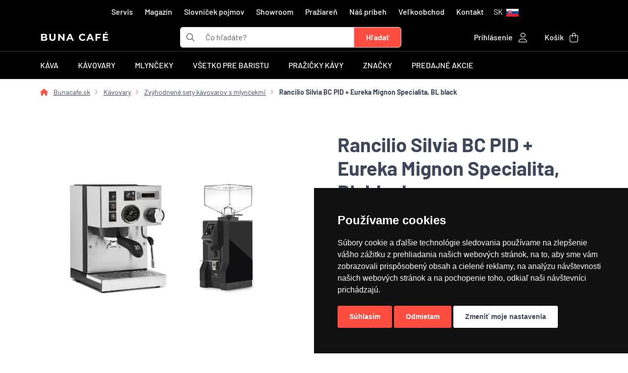

--- FILE ---
content_type: text/html; charset=utf-8
request_url: https://www.bunacafe.sk/burse220pidemspbb-rancilio-silvia-bc-pid-eureka-mignon-specialita-bl-black
body_size: 44760
content:

<!DOCTYPE html>
<html lang="sk" dir="ltr" class="h-100">

<head>
    <meta charset="utf-8">
    <title>Rancilio Silvia BC PID + Eureka Mignon Specialita, BL black | Bunacafe.sk</title>

    <meta name="viewport" content="width=device-width, initial-scale=1.0, shrink-to-fit=no">
    <meta name="designer" content="Josef Petlach">
    <meta name="publisher" content="NYKL SMÍTAL s.r.o.">
    <meta name="copyright" content="NYKL SMÍTAL s.r.o. &copy; 2011 - 2026">

    <meta name="rating" content="general">
    <meta name="resource-type" content="document">
    <meta name="revisit-after" content="2 days">

    <meta name="subject" content="Prémiové kávovary a príslušenstvo pre poctivé espresso.">


    <meta name="robots" content="index, follow">

    <meta name="google-site-verification" content="EGcpNH2Smw6MQP0chIXTAYNMvQ8tIAVzquO0Oelh8lA">

        <meta name="seznam-wmt" content="NLq8I8YapMXxHPVl1zXpo5YwKnNmbU99">

    <meta name="ICBM" content="50.0345, 14.231">
    <meta name="geo.position" content="50.0345;14.231">
    <meta name="geo.region" content="CZ-ST">
    <meta name="geo.placename" content="Rudná">

    <meta name="format-detection" content="telephone=yes">
    <meta name="HandheldFriendly" content="true">

    <link rel="apple-touch-icon" sizes="180x180" href="\assets/images/favicon/apple-touch-icon.png">
    <link rel="icon" type="image/png" sizes="32x32" href="\assets/images/favicon/favicon-32x32.png">
    <link rel="icon" type="image/png" sizes="16x16" href="\assets/images/favicon/favicon-16x16.png">
    <link rel="manifest" href="\assets/images/favicon/site.webmanifest?v=b">
    <link rel="mask-icon" href="\assets/images/favicon/safari-pinned-tab.svg" color="#000000">
    <link rel="shortcut icon" href="\assets/images/favicon/favicon.ico">
    <meta name="apple-mobile-web-app-title" content="BUNA CAF&Eacute;">
    <meta name="application-name" content="BUNA CAF&Eacute;">
    <meta name="msapplication-TileColor" content="#fe4c40">
    <meta name="msapplication-TileImage" content="\assets/images/favicon/mstile-144x144.png">
    <meta name="msapplication-config" content="\assets/images/favicon/browserconfig.xml">
    <meta name="theme-color" content="#ffffff">

        <link rel="canonical" href="https://www.bunacafe.sk/burse220pidemspbb-rancilio-silvia-bc-pid-eureka-mignon-specialita-bl-black">


<link rel="stylesheet" type="text/css" href="/dist/310.dd50a8a0.css"/>
<link rel="stylesheet" type="text/css" href="/dist/app.a480969d.css"/>
</head>
<body>
<div class="spinner-animation" id="ajax-spinner">
    <span class="spinner"></span>
    <div class="content"></div>
</div>


                <noscript>

                <iframe src="https://www.googletagmanager.com/ns.html?id=GTM-K9PLHB5" height="0" width="0" class="d-none invisible" title=""></iframe>

                </noscript>

                






<header>
    <div class="container d-none d-md-block">
        <nav class="navbar navbar-expand-md navbar-dark d-center-flex py-1">
            <ul class="navbar-nav">



                <li class="mx-1">
                    <a href="https://www.bunacafe.sk/servis" title="Servis" class="nav-link menu">Servis</a>
                </li>
                <li class="mx-1">
                    <a href="https://www.bunacafe.sk/magazin" title="Magazín - články nielen o káve" class="nav-link menu">Magazín</a>
                </li>
                <li class="mx-1">
                    <a href="https://www.bunacafe.sk/slovnicek-pojmov" title="Slovníček pojmov" class="nav-link menu">Slovníček pojmov</a>
                </li>
                <li class="mx-1">
                    <a href="https://www.bunacafe.sk/showroom" title="BUNA CAFÉ showroom a predajňa" class="nav-link menu">Showroom</a>
                </li>
                <li class="mx-1">
                    <a href="https://www.bunacafe.sk/praziaren" title="Pražiareň" class="nav-link menu">Pražiareň</a>
                </li>
                <li class="mx-1">
                    <a href="https://www.bunacafe.sk/nas-pribeh" title="Náš príbeh s názvom BUNA CAFÉ" class="nav-link menu">Náš príbeh</a>
                </li>
                <li class="mx-1 d-none d-lg-block">
                    <a href="https://www.bunacafe.sk/velkoobchod" title="Veľkoobchod" class="nav-link menu">Veľkoobchod</a>
                </li>
                <li class="mx-1">
                    <a href="https://www.bunacafe.sk/kontakt" title="Kontakt" class="nav-link menu">Kontakt</a>
                </li>

                <li class="nav-item dropdown">
                    <a class="nav-link" data-bs-toggle="dropdown" href="#" role="button" aria-expanded="false">


                                <div class="d-none d-lg-inline-block">SK</div>
                                <picture><source srcset="https://cdn.bunacafe.cz/zoh4eiLi/IMG/15778800/qEyx_KXztR5Hl0GDvXBdUiOqQPdzP71SMpXXK5kPM3w/rs:fill:25:16:0/q:0/aHR0cHM6Ly9jZG4uYnVuYWNhZmUuY3ovYXNzZXRzL2ltYWdlcy9zcHJpdGVzL2ZsYWctc3ZrLnN2Zw.webp" type="image/webp"><img src="https://cdn.bunacafe.cz/assets/images/sprites/flag-svk.svg" alt="Slovenská republika" title="Slovenská republika" class="ms-1" loading="lazy" width="25" height="16"></picture>
                    </a>
                    <ul class="dropdown-menu dropdown-menu-end">
                            <li class="dropdown-item-text">
                                <a class="marengo text-nowrap" href="https://www.bunacafe.cz">
                                    <picture><source srcset="https://cdn.bunacafe.cz/zoh4eiLi/IMG/15778800/u1t19wMrANHGz2N9mPMtorPjeIOfjq5wKVW2Uq3C1pQ/rs:fill:30:20:0/q:0/aHR0cHM6Ly9jZG4uYnVuYWNhZmUuY3ovYXNzZXRzL2ltYWdlcy9zcHJpdGVzL2ZsYWctY3plLnN2Zw.webp" type="image/webp"><img src="https://cdn.bunacafe.cz/assets/images/sprites/flag-cze.svg" alt="Česká republika" title="Česká republika" class="me-3" loading="lazy" width="30" height="20"></picture>Česká republika
                                </a>
                            </li>
                            <li><hr class="dropdown-divider"></li>
                            <li class="dropdown-item-text">
                                <a class="marengo text-nowrap" href="https://www.bunacafe.sk">
                                    <picture><source srcset="https://cdn.bunacafe.cz/zoh4eiLi/IMG/15778800/mhIvwIW5-WVQnCrqJ6yl1Qx4Ow2K5OlsMmErOAU7eoQ/rs:fill:30:20:0/q:0/aHR0cHM6Ly9jZG4uYnVuYWNhZmUuY3ovYXNzZXRzL2ltYWdlcy9zcHJpdGVzL2ZsYWctc3ZrLnN2Zw.webp" type="image/webp"><img src="https://cdn.bunacafe.cz/assets/images/sprites/flag-svk.svg" alt="Slovenská republika" title="Slovenská republika" class="me-3" loading="lazy" width="30" height="20"></picture>Slovenská republika
                                </a>
                            </li>

                    </ul>
                </li>
            </ul>
        </nav>
    </div>

    <div class="container">
        <div class="row">
            <div class="col-6 order-0 col-md-3  py-1 col-xxl-4 d-flex justify-content-start align-items-center">
                <div class="d-flex flex-column flex-xxl-row align-items-center">
                    <div>
                        <a href="/" title="BUNA CAFÉ" class="logo text-uppercase">
                            BUNA CAFÉ
                        </a>
                    </div>
                </div>
            </div>

            <div class="col-12 order-2 border-bottom mb-3 d-block d-md-none"></div>

            <div class="col-10 order-3 order-md-1 col-md-5 col-xxl-4 mb-2 mb-md-0 d-flex justify-content-start align-items-center">

<form action="/burse220pidemspbb-rancilio-silvia-bc-pid-eureka-mignon-specialita-bl-black" method="post" class="w-100 ajax" id="frm-navigation-searchBox-form" data-naja-force-redirect="true">
    <div class="input-group">
        <div class="input-group-text bg-white border-end-0"><i class="fa-light fa-magnifying-glass"></i></div>
        <input type="search" name="searchBox" class="form-control border-start-0 border-end-0" placeholder="Čo hľadáte?" aria-label="t_form.searchbox.searchbox.ariaLabel" aria-describedby="searchbox" id="frm-navigation-searchBox-form-searchBox">
        <input type="submit" name="_submit" class="btn btn-search-sunset-orange rounded-end py-2 px-4" value="Hľadať">
    </div>
<input type="hidden" name="_do" value="navigation-searchBox-form-submit"></form>


<script>
    if (typeof searchQuery === 'undefined') {
        searchQuery = document.getElementById('frm-navigation-searchBox-form-searchBox');
    }

    var delayTimer;
    if (searchQuery !== null) {
        searchQuery.addEventListener('input', () => {
            clearTimeout(delayTimer);
            delayTimer = setTimeout(function() {
                let query = searchQuery.value;
                if (query.length >= 3) {
                    naja.makeRequest('POST', "/burse220pidemspbb-rancilio-silvia-bc-pid-eureka-mignon-specialita-bl-black?do=navigation-searchBox-searchQuery", {
                        'query': query
                    });
                }
            }, 500);
        });
    }
</script>            </div>

            <div class="col-2 order-4 d-block d-md-none d-flex justify-content-center mb-2">
                <a class="nav-link py-3 white-link" data-bs-toggle="offcanvas" data-bs-target="#offcanvasScrolling" href="#offcanvasScrolling" role="button" aria-controls="offcanvasScrolling">
                    <i class="fa-light fa-bars fa-2x"></i>
                </a>

                <div class="offcanvas offcanvas-start" tabindex="-1" id="offcanvasScrolling" data-bs-backdrop="false" aria-labelledby="offcanvasScrollingLabel">
                    <div class="offcanvas-header">
                        <h5 class="offcanvas-title logo text-uppercase" id="offcanvasScrollingLabel">BUNA CAFÉ</h5>
                        <button type="button" class="btn-close text-reset" data-bs-dismiss="offcanvas" aria-label="Zavrieť"></button>
                    </div>
                    <div class="offcanvas-body">
                        <div class="accordion accordion-flush w-100" id="accordionMobileMenu">
                                <div class="accordion-item">

                                    <h2 class="accordion-header" id="heading44">
                                        <button class="accordion-button collapsed" type="button" data-bs-toggle="collapse" data-bs-target="#collapse44" aria-expanded="false" aria-controls="collapse44">
                                            Káva
                                        </button>
                                    </h2>

                                    <div id="collapse44" class="accordion-collapse collapse" aria-labelledby="heading44" data-bs-parent="#accordionMobileMenu">
    <div class="accordion-body">
        <div class="row">
            <div class="col-12 mb-4">
                <a class="marengo-underline" href="/kava">
                    Všetko z kategórie Káva
                </a>
            </div>

            <div class="col-6 col-md-3 text-center text-wrap">
                <a class="marengo" href="/kava/tradicne-prazenie-taliansko">
                    <div class="card h-100 border-0">
                        <div class="card-body h-100 d-center-flex">
                            <picture><source srcset="https://cdn.bunacafe.cz/zoh4eiLi/IMG/15778800/tjnGbdUr5Cb6Sdn7W-_A8L0Q9KLwkqkNHLQA_99Nk4A/rs:fill:100:100:0/q:0/aHR0cHM6Ly9jZG4uYnVuYWNhZmUuY3ovYXNzZXRzL2ltYWdlcy9jYXRlZ29yeS9pY29uL3NhY2VrX2tlbnlhXzEwMF8xMDAucG5n.webp" type="image/webp"><img src="https://cdn.bunacafe.cz/assets/images/category/icon/sacek_kenya_100_100.png" alt="Tradičné praženie (Taliansko)" title="Tradičné praženie (Taliansko)" loading="lazy"></picture>
                        </div>

                        <div class="card-body h-100">
                            <h6 class="card-title text-center">Tradičné praženie (Taliansko)</h6>
                        </div>
                    </div>
                </a>
            </div>
            <div class="col-6 col-md-3 text-center text-wrap">
                <a class="marengo" href="/kava/nove-trendy-prazenia-svetle-zrno">
                    <div class="card h-100 border-0">
                        <div class="card-body h-100 d-center-flex">
                            <picture><source srcset="https://cdn.bunacafe.cz/zoh4eiLi/IMG/15778800/cZS9QJB8guM9xv5g_nXMorNo6HaZRDIivozsoR-HcB4/rs:fill:100:100:0/q:0/aHR0cHM6Ly9jZG4uYnVuYWNhZmUuY3ovYXNzZXRzL2ltYWdlcy9jYXRlZ29yeS9pY29uL3NhY2VrX2tlbnlhX3N2ZXRsYV8xMDBfMTAwLnBuZw.webp" type="image/webp"><img src="https://cdn.bunacafe.cz/assets/images/category/icon/sacek_kenya_svetla_100_100.png" alt="Nové trendy praženia (svetlé zrno)" title="Nové trendy praženia (svetlé zrno)" loading="lazy"></picture>
                        </div>

                        <div class="card-body h-100">
                            <h6 class="card-title text-center">Nové trendy praženia (svetlé zrno)</h6>
                        </div>
                    </div>
                </a>
            </div>
            <div class="col-6 col-md-3 text-center text-wrap">
                <a class="marengo" href="/kava/bezkofeinova-kava">
                    <div class="card h-100 border-0">
                        <div class="card-body h-100 d-center-flex">
                            <picture><source srcset="https://cdn.bunacafe.cz/zoh4eiLi/IMG/15778800/sjnjt_etovp_N_bjWh6r81j6n6s3d9ieu9fR2gHFBGs/rs:fill:100:100:0/q:0/aHR0cHM6Ly9jZG4uYnVuYWNhZmUuY3ovYXNzZXRzL2ltYWdlcy9jYXRlZ29yeS9pY29uL2JlemtvZmVpbl8xMDBfMTAwLnBuZw.webp" type="image/webp"><img src="https://cdn.bunacafe.cz/assets/images/category/icon/bezkofein_100_100.png" alt="Bezkofeinová káva" title="Bezkofeinová káva" loading="lazy"></picture>
                        </div>

                        <div class="card-body h-100">
                            <h6 class="card-title text-center">Bezkofeinová káva</h6>
                        </div>
                    </div>
                </a>
            </div>
            <div class="col-6 col-md-3 text-center text-wrap">
                <a class="marengo" href="/kava/mandle-v-cokolade">
                    <div class="card h-100 border-0">
                        <div class="card-body h-100 d-center-flex">
                            <picture><source srcset="https://cdn.bunacafe.cz/zoh4eiLi/IMG/15778800/H_d2QbwYWQtsOUdRZvE3FMAiGruwgbnneDV3lduXDTU/rs:fill:100:100:0/q:0/aHR0cHM6Ly9jZG4uYnVuYWNhZmUuY3ovYXNzZXRzL2ltYWdlcy9jYXRlZ29yeS9pY29uL21hbmRsZV8xMDBfMTAwLnBuZw.webp" type="image/webp"><img src="https://cdn.bunacafe.cz/assets/images/category/icon/mandle_100_100.png" alt="Mandle v čokoláde" title="Mandle v čokoláde" loading="lazy"></picture>
                        </div>

                        <div class="card-body h-100">
                            <h6 class="card-title text-center">Mandle v čokoláde</h6>
                        </div>
                    </div>
                </a>
            </div>
            <div class="col-6 col-md-3 text-center text-wrap">
                <a class="marengo" href="/kava/mnozstevne-zlavy">
                    <div class="card h-100 border-0">
                        <div class="card-body h-100 d-center-flex">
                            <picture><source srcset="https://cdn.bunacafe.cz/zoh4eiLi/IMG/15778800/ZIHwYOwYcxj5u2wGfQ2QbWgmfpm3-tbMGFfZsHnT768/rs:fill:100:100:0/q:0/aHR0cHM6Ly9jZG4uYnVuYWNhZmUuY3ovYXNzZXRzL2ltYWdlcy9jYXRlZ29yeS9pY29uL2thdmFfZG9fa2FuY2VsYXJlXzEwMF8xMDAucG5n.webp" type="image/webp"><img src="https://cdn.bunacafe.cz/assets/images/category/icon/kava_do_kancelare_100_100.png" alt="Množstevné zľavy" title="Množstevné zľavy" loading="lazy"></picture>
                        </div>

                        <div class="card-body h-100">
                            <h6 class="card-title text-center">Množstevné zľavy</h6>
                        </div>
                    </div>
                </a>
            </div>
            <div class="col-6 col-md-3 text-center text-wrap">
                <a class="marengo" href="/kava/kava-s-vlastnou-etiketou">
                    <div class="card h-100 border-0">
                        <div class="card-body h-100 d-center-flex">
                            <picture><source srcset="https://cdn.bunacafe.cz/zoh4eiLi/IMG/15778800/P67eNnoyFay0xmsMRjDa6yqAFcfkd56BnFmU6FORMKk/rs:fill:100:100:0/q:0/aHR0cHM6Ly9jZG4uYnVuYWNhZmUuY3ovYXNzZXRzL2ltYWdlcy9jYXRlZ29yeS9pY29uL2thdmFfc192bGFzdG5vdV9ldGlrZXRvdV8xMDBfMTAwLnBuZw.webp" type="image/webp"><img src="https://cdn.bunacafe.cz/assets/images/category/icon/kava_s_vlastnou_etiketou_100_100.png" alt="Káva s vlastnou etiketou" title="Káva s vlastnou etiketou" loading="lazy"></picture>
                        </div>

                        <div class="card-body h-100">
                            <h6 class="card-title text-center">Káva s vlastnou etiketou</h6>
                        </div>
                    </div>
                </a>
            </div>
        </div>
    </div>
                                    </div>


                                </div>
                                <div class="accordion-item">

                                    <h2 class="accordion-header" id="heading45">
                                        <button class="accordion-button collapsed" type="button" data-bs-toggle="collapse" data-bs-target="#collapse45" aria-expanded="false" aria-controls="collapse45">
                                            Kávovary
                                        </button>
                                    </h2>

                                    <div id="collapse45" class="accordion-collapse collapse" aria-labelledby="heading45" data-bs-parent="#accordionMobileMenu">
    <div class="accordion-body">
        <div class="row">
            <div class="col-12 mb-4">
                <a class="marengo-underline" href="/kavovary">
                    Všetko z kategórie Kávovary
                </a>
            </div>

            <div class="col-6 col-md-3 text-center text-wrap">
                <a class="marengo" href="/kavovary/pakove-kavovary-pre-domacnost">
                    <div class="card h-100 border-0">
                        <div class="card-body h-100 d-center-flex">
                            <picture><source srcset="https://cdn.bunacafe.cz/zoh4eiLi/IMG/15778800/-fxkMj9udXipxfFsvtwBvmJT0pU6QKHUTM8k-PDBEHc/rs:fill:100:100:0/q:0/aHR0cHM6Ly9jZG4uYnVuYWNhZmUuY3ovYXNzZXRzL2ltYWdlcy9jYXRlZ29yeS9pY29uL2thdm92YXJ5XzEwMF8xMDAucG5n.webp" type="image/webp"><img src="https://cdn.bunacafe.cz/assets/images/category/icon/kavovary_100_100.png" alt="Pákové kávovary domáce" title="Pákové kávovary domáce" loading="lazy"></picture>
                        </div>

                        <div class="card-body h-100">
                            <h6 class="card-title text-center">Pákové kávovary domáce</h6>
                        </div>
                    </div>
                </a>
            </div>
            <div class="col-6 col-md-3 text-center text-wrap">
                <a class="marengo" href="/kavovary/pakove-kavovary-profesionalne">
                    <div class="card h-100 border-0">
                        <div class="card-body h-100 d-center-flex">
                            <picture><source srcset="https://cdn.bunacafe.cz/zoh4eiLi/IMG/15778800/HBVxDt6xWeQd_uZfyHftDuxfiA1GQMwrqbXcWbfZKKM/rs:fill:100:100:0/q:0/aHR0cHM6Ly9jZG4uYnVuYWNhZmUuY3ovYXNzZXRzL2ltYWdlcy9jYXRlZ29yeS9pY29uL3Byb2Zlc2lvbmFsbmlfa2F2b3ZhcnlfMTAwXzEwMC5wbmc.webp" type="image/webp"><img src="https://cdn.bunacafe.cz/assets/images/category/icon/profesionalni_kavovary_100_100.png" alt="Pákové kávovary profesionálne" title="Pákové kávovary profesionálne" loading="lazy"></picture>
                        </div>

                        <div class="card-body h-100">
                            <h6 class="card-title text-center">Pákové kávovary profesionálne</h6>
                        </div>
                    </div>
                </a>
            </div>
            <div class="col-6 col-md-3 text-center text-wrap">
                <a class="marengo" href="/kavovary/automaticke-kavovary">
                    <div class="card h-100 border-0">
                        <div class="card-body h-100 d-center-flex">
                            <picture><source srcset="https://cdn.bunacafe.cz/zoh4eiLi/IMG/15778800/cRjsP_5DmfV-HPhIkHFFSTpi1E8hYDAK6pTIN5_7eyI/rs:fill:100:100:0/q:0/aHR0cHM6Ly9jZG4uYnVuYWNhZmUuY3ovYXNzZXRzL2ltYWdlcy9jYXRlZ29yeS9pY29uL2F1dG9tYXRfMTAwXzEwMC5wbmc.webp" type="image/webp"><img src="https://cdn.bunacafe.cz/assets/images/category/icon/automat_100_100.png" alt="Automatické kávovary" title="Automatické kávovary" loading="lazy"></picture>
                        </div>

                        <div class="card-body h-100">
                            <h6 class="card-title text-center">Automatické kávovary</h6>
                        </div>
                    </div>
                </a>
            </div>
            <div class="col-6 col-md-3 text-center text-wrap">
                <a class="marengo" href="/kavovary/prekvapkavace-na-kavu">
                    <div class="card h-100 border-0">
                        <div class="card-body h-100 d-center-flex">
                            <picture><source srcset="https://cdn.bunacafe.cz/zoh4eiLi/IMG/15778800/kRoS_QQ4yTZlmC_X55_4g84CPeEyzxUbTmVbp3HURso/rs:fill:100:100:0/q:0/aHR0cHM6Ly9jZG4uYnVuYWNhZmUuY3ovYXNzZXRzL2ltYWdlcy9jYXRlZ29yeS9pY29uL2thdm92YXJ5X2FsdGVybmF0aXZhXzEwMF8xMDAucG5n.webp" type="image/webp"><img src="https://cdn.bunacafe.cz/assets/images/category/icon/kavovary_alternativa_100_100.png" alt="Prekvapkávače na kávu" title="Prekvapkávače na kávu" loading="lazy"></picture>
                        </div>

                        <div class="card-body h-100">
                            <h6 class="card-title text-center">Prekvapkávače na kávu</h6>
                        </div>
                    </div>
                </a>
            </div>
            <div class="col-6 col-md-3 text-center text-wrap">
                <a class="marengo" href="/kavovary/cestovne-kavovary">
                    <div class="card h-100 border-0">
                        <div class="card-body h-100 d-center-flex">
                            <picture><source srcset="https://cdn.bunacafe.cz/zoh4eiLi/IMG/15778800/y_wtIUIEKU25j7jP5SH4VwKZmWsZ1itN781BIh-A10k/rs:fill:100:100:0/q:0/aHR0cHM6Ly9jZG4uYnVuYWNhZmUuY3ovYXNzZXRzL2ltYWdlcy9jYXRlZ29yeS9pY29uL2Nlc3Rvdm5pX2thdm92YXJ5XzEwMF8xMDAucG5n.webp" type="image/webp"><img src="https://cdn.bunacafe.cz/assets/images/category/icon/cestovni_kavovary_100_100.png" alt="Cestovné kávovary" title="Cestovné kávovary" loading="lazy"></picture>
                        </div>

                        <div class="card-body h-100">
                            <h6 class="card-title text-center">Cestovné kávovary</h6>
                        </div>
                    </div>
                </a>
            </div>
            <div class="col-6 col-md-3 text-center text-wrap">
                <a class="marengo" href="/kavovary/prislusenstvo-a-nahradne-diely">
                    <div class="card h-100 border-0">
                        <div class="card-body h-100 d-center-flex">
                            <picture><source srcset="https://cdn.bunacafe.cz/zoh4eiLi/IMG/15778800/JDx8Egr2pHjYpFgPRQcGL6B0H7iB90GjnEnSHFcXwJ8/rs:fill:100:100:0/q:0/aHR0cHM6Ly9jZG4uYnVuYWNhZmUuY3ovYXNzZXRzL2ltYWdlcy9jYXRlZ29yeS9pY29uL3ByaXNsdXNlbnN0dmlfa2F2b3ZhcnlfMTAwXzEwMC5wbmc.webp" type="image/webp"><img src="https://cdn.bunacafe.cz/assets/images/category/icon/prislusenstvi_kavovary_100_100.png" alt="Príslušenstvo a náhradné diely pre kávovary" title="Príslušenstvo a náhradné diely pre kávovary" loading="lazy"></picture>
                        </div>

                        <div class="card-body h-100">
                            <h6 class="card-title text-center">Príslušenstvo a náhradné diely pre kávovary</h6>
                        </div>
                    </div>
                </a>
            </div>
            <div class="col-6 col-md-3 text-center text-wrap">
                <a class="marengo" href="/kavovary/cold-brew-coffee">
                    <div class="card h-100 border-0">
                        <div class="card-body h-100 d-center-flex">
                            <picture><source srcset="https://cdn.bunacafe.cz/zoh4eiLi/IMG/15778800/4B-BojMjmwdmi4KHR4DXgHLDlm6KgNIcD37_uNiKcZs/rs:fill:100:100:0/q:0/aHR0cHM6Ly9jZG4uYnVuYWNhZmUuY3ovYXNzZXRzL2ltYWdlcy9jYXRlZ29yeS9pY29uL2NvbGRfYnJld19jb2ZmZWVfMTAwXzEwMC5wbmc.webp" type="image/webp"><img src="https://cdn.bunacafe.cz/assets/images/category/icon/cold_brew_coffee_100_100.png" alt="Cold Brew Coffee" title="Cold Brew Coffee" loading="lazy"></picture>
                        </div>

                        <div class="card-body h-100">
                            <h6 class="card-title text-center">Cold Brew Coffee</h6>
                        </div>
                    </div>
                </a>
            </div>
            <div class="col-6 col-md-3 text-center text-wrap">
                <a class="marengo" href="/kavovary/zvyhodnene-sety">
                    <div class="card h-100 border-0">
                        <div class="card-body h-100 d-center-flex">
                            <picture><source srcset="https://cdn.bunacafe.cz/zoh4eiLi/IMG/15778800/jSDSsiAjehNLfaXsy2K5azoWlgvfKyk-9dA6NS7d5TE/rs:fill:100:100:0/q:0/aHR0cHM6Ly9jZG4uYnVuYWNhZmUuY3ovYXNzZXRzL2ltYWdlcy9jYXRlZ29yeS9pY29uL3NldF9rYXZvdmFyX21seW5la18xMDBfMTAwLnBuZw.webp" type="image/webp"><img src="https://cdn.bunacafe.cz/assets/images/category/icon/set_kavovar_mlynek_100_100.png" alt="Zvýhodnené sety kávovarov s mlynčekmi" title="Zvýhodnené sety kávovarov s mlynčekmi" loading="lazy"></picture>
                        </div>

                        <div class="card-body h-100">
                            <h6 class="card-title text-center">Zvýhodnené sety kávovarov s mlynčekmi</h6>
                        </div>
                    </div>
                </a>
            </div>
            <div class="col-6 col-md-3 text-center text-wrap">
                <a class="marengo" href="/kavovary/chladnicky-na-mlieko">
                    <div class="card h-100 border-0">
                        <div class="card-body h-100 d-center-flex">
                            <picture><source srcset="https://cdn.bunacafe.cz/zoh4eiLi/IMG/15778800/fagz1Vf3V1HzoFDIlA1dTx80DIuEzRwUoSWqo-ZmrKo/rs:fill:100:100:0/q:0/aHR0cHM6Ly9jZG4uYnVuYWNhZmUuY3ovYXNzZXRzL2ltYWdlcy9jYXRlZ29yeS9pY29uL2NobGFkbmlja3lfbmFfbWxla29fMTAwXzEwMC5wbmc.webp" type="image/webp"><img src="https://cdn.bunacafe.cz/assets/images/category/icon/chladnicky_na_mleko_100_100.png" alt="Chladničky na mlieko" title="Chladničky na mlieko" loading="lazy"></picture>
                        </div>

                        <div class="card-body h-100">
                            <h6 class="card-title text-center">Chladničky na mlieko</h6>
                        </div>
                    </div>
                </a>
            </div>
        </div>
    </div>
                                    </div>


                                </div>
                                <div class="accordion-item">

                                    <h2 class="accordion-header" id="heading46">
                                        <button class="accordion-button collapsed" type="button" data-bs-toggle="collapse" data-bs-target="#collapse46" aria-expanded="false" aria-controls="collapse46">
                                            Mlynčeky
                                        </button>
                                    </h2>

                                    <div id="collapse46" class="accordion-collapse collapse" aria-labelledby="heading46" data-bs-parent="#accordionMobileMenu">
    <div class="accordion-body">
        <div class="row">
            <div class="col-12 mb-4">
                <a class="marengo-underline" href="/mlynceky">
                    Všetko z kategórie Mlynčeky
                </a>
            </div>

            <div class="col-6 col-md-3 text-center text-wrap">
                <a class="marengo" href="/mlynceky/espresso-mlynceky">
                    <div class="card h-100 border-0">
                        <div class="card-body h-100 d-center-flex">
                            <picture><source srcset="https://cdn.bunacafe.cz/zoh4eiLi/IMG/15778800/1KwRQFKs0cvbQw4974fwmByRJbOZc0lLDAhJqqpynqI/rs:fill:100:100:0/q:0/aHR0cHM6Ly9jZG4uYnVuYWNhZmUuY3ovYXNzZXRzL2ltYWdlcy9jYXRlZ29yeS9pY29uL21seW5la18xMDBfMTAwLnBuZw.webp" type="image/webp"><img src="https://cdn.bunacafe.cz/assets/images/category/icon/mlynek_100_100.png" alt="Espresso mlynčeky" title="Espresso mlynčeky" loading="lazy"></picture>
                        </div>

                        <div class="card-body h-100">
                            <h6 class="card-title text-center">Espresso mlynčeky</h6>
                        </div>
                    </div>
                </a>
            </div>
            <div class="col-6 col-md-3 text-center text-wrap">
                <a class="marengo" href="/mlynceky/profesionalne-mlynceky">
                    <div class="card h-100 border-0">
                        <div class="card-body h-100 d-center-flex">
                            <picture><source srcset="https://cdn.bunacafe.cz/zoh4eiLi/IMG/15778800/yZ4HolCYLExMKV4tZmpO0QAMO4iJR0Xp6Tvhxaa1bBM/rs:fill:100:100:0/q:0/aHR0cHM6Ly9jZG4uYnVuYWNhZmUuY3ovYXNzZXRzL2ltYWdlcy9jYXRlZ29yeS9pY29uL3Byb2Zlc2lvbmFsbmlfbWx5bmt5XzEwMF8xMDAucG5n.webp" type="image/webp"><img src="https://cdn.bunacafe.cz/assets/images/category/icon/profesionalni_mlynky_100_100.png" alt="Profesionálne mlynčeky" title="Profesionálne mlynčeky" loading="lazy"></picture>
                        </div>

                        <div class="card-body h-100">
                            <h6 class="card-title text-center">Profesionálne mlynčeky</h6>
                        </div>
                    </div>
                </a>
            </div>
            <div class="col-6 col-md-3 text-center text-wrap">
                <a class="marengo" href="/mlynceky/rucne-mlynceky">
                    <div class="card h-100 border-0">
                        <div class="card-body h-100 d-center-flex">
                            <picture><source srcset="https://cdn.bunacafe.cz/zoh4eiLi/IMG/15778800/93nRyN-zcUSy9bsUbmbqpUuO8M9dHwS5WCcKxRf0GBk/rs:fill:100:100:0/q:0/aHR0cHM6Ly9jZG4uYnVuYWNhZmUuY3ovYXNzZXRzL2ltYWdlcy9jYXRlZ29yeS9pY29uL3J1Y25pX21seW5reV8xMDBfMTAwLnBuZw.webp" type="image/webp"><img src="https://cdn.bunacafe.cz/assets/images/category/icon/rucni_mlynky_100_100.png" alt="Ručné mlynčeky" title="Ručné mlynčeky" loading="lazy"></picture>
                        </div>

                        <div class="card-body h-100">
                            <h6 class="card-title text-center">Ručné mlynčeky</h6>
                        </div>
                    </div>
                </a>
            </div>
            <div class="col-6 col-md-3 text-center text-wrap">
                <a class="marengo" href="/mlynceky/mlynceky-pre-alternativu">
                    <div class="card h-100 border-0">
                        <div class="card-body h-100 d-center-flex">
                            <picture><source srcset="https://cdn.bunacafe.cz/zoh4eiLi/IMG/15778800/09y5Gu-2bDd4L0C88Mq1JxFIkooEdLmbHs8keaCc4kU/rs:fill:100:100:0/q:0/aHR0cHM6Ly9jZG4uYnVuYWNhZmUuY3ovYXNzZXRzL2ltYWdlcy9jYXRlZ29yeS9pY29uL21seW5la19hbHRlcm5hdGl2YV8xMDBfMTAwLnBuZw.webp" type="image/webp"><img src="https://cdn.bunacafe.cz/assets/images/category/icon/mlynek_alternativa_100_100.png" alt="Mlynčeky pre alternatívu" title="Mlynčeky pre alternatívu" loading="lazy"></picture>
                        </div>

                        <div class="card-body h-100">
                            <h6 class="card-title text-center">Mlynčeky pre alternatívu</h6>
                        </div>
                    </div>
                </a>
            </div>
            <div class="col-6 col-md-3 text-center text-wrap">
                <a class="marengo" href="/mlynceky/prislusenstvo-a-nahradne-diely">
                    <div class="card h-100 border-0">
                        <div class="card-body h-100 d-center-flex">
                            <picture><source srcset="https://cdn.bunacafe.cz/zoh4eiLi/IMG/15778800/wc6uNTS1dIx_Gxp2LRZ81ReJ9S70y-jH_z8J4XxZfzk/rs:fill:100:100:0/q:0/aHR0cHM6Ly9jZG4uYnVuYWNhZmUuY3ovYXNzZXRzL2ltYWdlcy9jYXRlZ29yeS9pY29uL3ByaXNsdXNlbnN0dmlfbWx5bmt5XzEwMF8xMDAucG5n.webp" type="image/webp"><img src="https://cdn.bunacafe.cz/assets/images/category/icon/prislusenstvi_mlynky_100_100.png" alt="Príslušenstvo a náhradné diely pre mlynčeky" title="Príslušenstvo a náhradné diely pre mlynčeky" loading="lazy"></picture>
                        </div>

                        <div class="card-body h-100">
                            <h6 class="card-title text-center">Príslušenstvo a náhradné diely pre mlynčeky</h6>
                        </div>
                    </div>
                </a>
            </div>
            <div class="col-6 col-md-3 text-center text-wrap">
                <a class="marengo" href="/mlynceky/zvyhodnene-sety">
                    <div class="card h-100 border-0">
                        <div class="card-body h-100 d-center-flex">
                            <picture><source srcset="https://cdn.bunacafe.cz/zoh4eiLi/IMG/15778800/jSDSsiAjehNLfaXsy2K5azoWlgvfKyk-9dA6NS7d5TE/rs:fill:100:100:0/q:0/aHR0cHM6Ly9jZG4uYnVuYWNhZmUuY3ovYXNzZXRzL2ltYWdlcy9jYXRlZ29yeS9pY29uL3NldF9rYXZvdmFyX21seW5la18xMDBfMTAwLnBuZw.webp" type="image/webp"><img src="https://cdn.bunacafe.cz/assets/images/category/icon/set_kavovar_mlynek_100_100.png" alt="Zvýhodnené sety mlynčekov s kávovarmi" title="Zvýhodnené sety mlynčekov s kávovarmi" loading="lazy"></picture>
                        </div>

                        <div class="card-body h-100">
                            <h6 class="card-title text-center">Zvýhodnené sety mlynčekov s kávovarmi</h6>
                        </div>
                    </div>
                </a>
            </div>
        </div>
    </div>
                                    </div>


                                </div>
                                <div class="accordion-item">

                                    <h2 class="accordion-header" id="heading14979">
                                        <button class="accordion-button collapsed" type="button" data-bs-toggle="collapse" data-bs-target="#collapse14979" aria-expanded="false" aria-controls="collapse14979">
                                            Všetko pre baristu
                                        </button>
                                    </h2>


                                    <div id="collapse14979" class="accordion-collapse collapse" aria-labelledby="heading14979" data-bs-parent="#accordionMobileMenu">
                                        <div class="accordion-body">
                                            <div class="mb-4">
                                                <a class="marengo-underline" href="/vsetko-pre-baristu">
                                                    Všetko z kategórie Všetko pre baristu
                                                </a>
                                            </div>

                                            <div class="text-wrap">

        <div class="d-flex align-items-center mb-2">
            <div class="flex-shrink-0">
                    <picture><source srcset="https://cdn.bunacafe.cz/zoh4eiLi/IMG/15778800/-scOw0V9a29yE7l9DhGGdStuueXiN6xBCODsWByZIYA/rs:fill:40:40:0/q:0/aHR0cHM6Ly9jZG4uYnVuYWNhZmUuY3ovYXNzZXRzL2ltYWdlcy9jYXRlZ29yeS9pY29uL2JhcmlzdGlja2VfcG9tdWNreV8xMDBfMTAwLnBuZw.webp" type="image/webp"><img src="https://cdn.bunacafe.cz/assets/images/category/icon/baristicke_pomucky_100_100.png" alt="Baristické pomôcky" title="Baristické pomôcky" width="40" height="40"></picture>
            </div>
            <div class="flex-grow-1 ms-2 mb-0">
                <a class="marengo fw-semibold fs-5" href="/ostatni-baristicke-pomocky" title="Baristické pomôcky">
                    Baristické pomôcky
                </a>
            </div>
        </div>

        <ul class="list-sunset-orange mb-4 ps-5">
            <li>
                <a href="/ostatni-baristicke-pomocky/podstavce-tamper-stand" title="Podstavce (tamper stand)">
                    Podstavce (tamper stand)
                </a>
            </li>
            <li>
                <a href="/ostatni-baristicke-pomocky/odklepavace-knock-box" title="Odklepávače (knock box)">
                    Odklepávače (knock box)
                </a>
            </li>
            <li>
                <a href="/ostatni-baristicke-pomocky/pechovaci-stanice-tamping-station" title="Opierky na páku (tamping station)">
                    Opierky na páku (tamping station)
                </a>
            </li>
            <li>
                <a href="/ostatni-baristicke-pomocky/slehani-mleka" title="Šľahanie mlieka">
                    Šľahanie mlieka
                </a>
            </li>
            <li>
                <a href="/ostatni-baristicke-pomocky/dozy-na-kavu" title="Dózy na kávu">
                    Dózy na kávu
                </a>
            </li>
            <li>
                <a href="/ostatni-baristicke-pomocky/odmerky-na-kavu" title="Odmerky na kávu">
                    Odmerky na kávu
                </a>
            </li>
            <li>
                <a href="/ostatni-baristicke-pomocky/teplomery" title="Teplomery">
                    Teplomery
                </a>
            </li>
            <li>
                <a href="/ostatni-baristicke-pomocky/digitalne-vahy" title="Digitálne váhy">
                    Digitálne váhy
                </a>
            </li>
            <li>
                <a href="/ostatni-baristicke-pomocky/zvyhodnene-sety" title="Zvýhodnené sety baristických pomôcok">
                    Zvýhodnené sety baristických pomôcok
                </a>
            </li>
        </ul>
                                            </div>
                                            <div class="text-wrap">

        <div class="d-flex align-items-center mb-2">
            <div class="flex-shrink-0">
                    <picture><source srcset="https://cdn.bunacafe.cz/zoh4eiLi/IMG/15778800/2MXvQhikxOyWMp-1wfDFN503RsCz7n2VkTQoSaEvXjo/rs:fill:40:40:0/q:0/aHR0cHM6Ly9jZG4uYnVuYWNhZmUuY3ovYXNzZXRzL2ltYWdlcy9jYXRlZ29yeS9pY29uL3RhbXBlcl8xMDBfMTAwLnBuZw.webp" type="image/webp"><img src="https://cdn.bunacafe.cz/assets/images/category/icon/tamper_100_100.png" alt="Tampery na kávu" title="Tampery na kávu" width="40" height="40"></picture>
            </div>
            <div class="flex-grow-1 ms-2 mb-0">
                <a class="marengo fw-semibold fs-5" href="/utlacadla-tamper" title="Tampery na kávu">
                    Tampery na kávu
                </a>
            </div>
        </div>

        <ul class="list-sunset-orange mb-4 ps-5">
            <li>
                <a href="/utlacadla-tamper/buna-cafe-utlacadla" title="BUNA CAFÉ utláčadlá">
                    BUNA CAFÉ utláčadlá
                </a>
            </li>
            <li>
                <a href="/utlacadla-tamper/znackove-utlacadla" title="Značkové utláčadlá">
                    Značkové utláčadlá
                </a>
            </li>
            <li>
                <a href="/utlacadla-tamper/automaticke-utlacadla" title="Automatické utláčadlá">
                    Automatické utláčadlá
                </a>
            </li>
            <li>
                <a href="/utlacadla-tamper/zarovnavac-kavy-coffee-distributor" title="Zarovnávač kávy (coffee distributor)">
                    Zarovnávač kávy (coffee distributor)
                </a>
            </li>
            <li>
                <a href="/utlacadla-tamper/zakladne" title="Základne pre tampery">
                    Základne pre tampery
                </a>
            </li>
            <li>
                <a href="/utlacadla-tamper/rukovate-pre-tampery" title="Rukoväte pre tampery">
                    Rukoväte pre tampery
                </a>
            </li>
        </ul>

        <div class="d-flex align-items-center mb-2">
            <div class="flex-shrink-0">
                    <picture><source srcset="https://cdn.bunacafe.cz/zoh4eiLi/IMG/15778800/IJCC-hJ0WgdxGE0uEi62x7XG8a_DV5x9qYofxSIQilU/rs:fill:40:40:0/q:0/aHR0cHM6Ly9jZG4uYnVuYWNhZmUuY3ovYXNzZXRzL2ltYWdlcy9jYXRlZ29yeS9pY29uL3ZvZGFfMTAwXzEwMC5wbmc.webp" type="image/webp"><img src="https://cdn.bunacafe.cz/assets/images/category/icon/voda_100_100.png" alt="Čistenie, údržba, úprava vody" title="Čistenie, údržba, úprava vody" width="40" height="40"></picture>
            </div>
            <div class="flex-grow-1 ms-2 mb-0">
                <a class="marengo fw-semibold fs-5" href="/cistenie-udrzba-uprava-vody" title="Čistenie, údržba, úprava vody">
                    Čistenie, údržba, úprava vody
                </a>
            </div>
        </div>

        <ul class="list-sunset-orange mb-4 ps-5">
            <li>
                <a href="/cistenie-udrzba-uprava-vody/cistenie-a-udrzba" title="Čistenie a údržba">
                    Čistenie a údržba
                </a>
            </li>
            <li>
                <a href="/cistenie-udrzba-uprava-vody/zmakcovanie-a-uprava-vody" title="Zmäkčovanie a úprava vody">
                    Zmäkčovanie a úprava vody
                </a>
            </li>
        </ul>
                                            </div>
                                            <div class="text-wrap">

        <div class="d-flex align-items-center mb-2">
            <div class="flex-shrink-0">
                    <picture><source srcset="https://cdn.bunacafe.cz/zoh4eiLi/IMG/15778800/jhqL4ka8kBPIEXq-SrfS0BDNVDMiFcY0gJYGRJZ3cI0/rs:fill:40:40:0/q:0/aHR0cHM6Ly9jZG4uYnVuYWNhZmUuY3ovYXNzZXRzL2ltYWdlcy9jYXRlZ29yeS9pY29uL2FsdGVybmF0aXZuaV9wcmlwcmF2YV8xMDBfMTAwLnBuZw.webp" type="image/webp"><img src="https://cdn.bunacafe.cz/assets/images/category/icon/alternativni_priprava_100_100.png" alt="Alternatívna príprava kávy" title="Alternatívna príprava kávy" width="40" height="40"></picture>
            </div>
            <div class="flex-grow-1 ms-2 mb-0">
                <a class="marengo fw-semibold fs-5" href="/alternativna-priprava-kavy" title="Alternatívna príprava kávy">
                    Alternatívna príprava kávy
                </a>
            </div>
        </div>

        <ul class="list-sunset-orange mb-4 ps-5">
            <li>
                <a href="/alternativna-priprava-kavy/french-press" title="French Press">
                    French Press
                </a>
            </li>
            <li>
                <a href="/alternativna-priprava-kavy/filtrovana-kava" title="Filtrovaná káva">
                    Filtrovaná káva
                </a>
            </li>
            <li>
                <a href="/alternativna-priprava-kavy/moka-kanvicky" title="Moka kanvičky">
                    Moka kanvičky
                </a>
            </li>
            <li>
                <a href="/alternativna-priprava-kavy/cestovne-kavovary" title="Cestovné kávovary">
                    Cestovné kávovary
                </a>
            </li>
            <li>
                <a href="/alternativna-priprava-kavy/aeropress" title="Aeropress">
                    Aeropress
                </a>
            </li>
            <li>
                <a href="/alternativna-priprava-kavy/chemex" title="Chemex">
                    Chemex
                </a>
            </li>
            <li>
                <a href="/alternativna-priprava-kavy/mlynceky-pre-alternativu" title="Mlynčeky pre alternatívu">
                    Mlynčeky pre alternatívu
                </a>
            </li>
        </ul>
                                            </div>
                                            <div class="text-wrap">

        <div class="d-flex align-items-center mb-2">
            <div class="flex-shrink-0">
                    <picture><source srcset="https://cdn.bunacafe.cz/zoh4eiLi/IMG/15778800/M4H-zwT9N_j5O9TlZKN5i5k5MA1uesKUFb3ovQM0CtA/rs:fill:40:40:0/q:0/aHR0cHM6Ly9jZG4uYnVuYWNhZmUuY3ovYXNzZXRzL2ltYWdlcy9jYXRlZ29yeS9pY29uL3BvcmNlbGFuXzEwMF8xMDAucG5n.webp" type="image/webp"><img src="https://cdn.bunacafe.cz/assets/images/category/icon/porcelan_100_100.png" alt="Porcelán a riad" title="Porcelán a riad" width="40" height="40"></picture>
            </div>
            <div class="flex-grow-1 ms-2 mb-0">
                <a class="marengo fw-semibold fs-5" href="/porcelan-a-riad" title="Porcelán a riad">
                    Porcelán a riad
                </a>
            </div>
        </div>

        <ul class="list-sunset-orange mb-4 ps-5">
            <li>
                <a href="/porcelan-a-riad/porcelan-a-sklo" title="Porcelán a sklo">
                    Porcelán a sklo
                </a>
            </li>
            <li>
                <a href="/porcelan-a-riad/cestovne-hrnceky" title="Cestovné hrnčeky">
                    Cestovné hrnčeky
                </a>
            </li>
            <li>
                <a href="/porcelan-a-riad/termosky" title="Termosky">
                    Termosky
                </a>
            </li>
            <li>
                <a href="/porcelan-a-riad/termohrnceky-na-kavu" title="Termohrnčeky na kávu">
                    Termohrnčeky na kávu
                </a>
            </li>
            <li>
                <a href="/porcelan-a-riad/kavove-lyzicky" title="Kávové lyžičky">
                    Kávové lyžičky
                </a>
            </li>
        </ul>

        <div class="d-flex align-items-center mb-2">
            <div class="flex-shrink-0">
                    <picture><source srcset="https://cdn.bunacafe.cz/zoh4eiLi/IMG/15778800/VcW-E4YGdH3uv8yhSyw9VYutWQ_lr5dUdE4pz0AprJU/rs:fill:40:40:0/q:0/aHR0cHM6Ly9jZG4uYnVuYWNhZmUuY3ovYXNzZXRzL2ltYWdlcy9jYXRlZ29yeS9pY29uL2RhcmtvdnlfcG91a2F6XzEwMF8xMDAucG5n.webp" type="image/webp"><img src="https://cdn.bunacafe.cz/assets/images/category/icon/darkovy_poukaz_100_100.png" alt="Darčekové poukazy a ostatné" title="Darčekové poukazy a ostatné" width="40" height="40"></picture>
            </div>
            <div class="flex-grow-1 ms-2 mb-0">
                <a class="marengo fw-semibold fs-5" href="/darcekove-poukazy-a-ostatne" title="Darčekové poukazy a ostatné">
                    Darčekové poukazy a ostatné
                </a>
            </div>
        </div>

        <ul class="list-sunset-orange mb-4 ps-5">
            <li>
                <a href="/darcekove-poukazy-a-ostatne/darcekove-poukazy" title="Darčekové poukazy">
                    Darčekové poukazy
                </a>
            </li>
            <li>
                <a href="/darcekove-poukazy-a-ostatne/obrazy" title="Obrazy">
                    Obrazy
                </a>
            </li>
            <li>
                <a href="/darcekove-poukazy-a-ostatne/merch" title="Merch">
                    Merch
                </a>
            </li>
        </ul>
                                            </div>
                                        </div>
                                    </div>

                                </div>
                                <div class="accordion-item">

                                    <h2 class="accordion-header" id="heading8910">
                                        <button class="accordion-button collapsed" type="button" data-bs-toggle="collapse" data-bs-target="#collapse8910" aria-expanded="false" aria-controls="collapse8910">
                                            Pražičky kávy
                                        </button>
                                    </h2>

                                    <div id="collapse8910" class="accordion-collapse collapse" aria-labelledby="heading8910" data-bs-parent="#accordionMobileMenu">
    <div class="accordion-body">
        <div class="row">
            <div class="col-12 mb-4">
                <a class="marengo-underline" href="/prazicky-kavy">
                    Všetko z kategórie Pražičky kávy
                </a>
            </div>

            <div class="col-6 col-md-3 text-center text-wrap">
                <a class="marengo" href="/prazicky-kavy/kuban-coffee-roaster-standard">
                    <div class="card h-100 border-0">
                        <div class="card-body h-100 d-center-flex">
                            <picture><source srcset="https://cdn.bunacafe.cz/zoh4eiLi/IMG/15778800/gSLet4jd5DlwoD-QmOg2KxjN26rHxFa8Z_xzp5J7z1E/rs:fill:100:100:0/q:0/aHR0cHM6Ly9jZG4uYnVuYWNhZmUuY3ovYXNzZXRzL2ltYWdlcy9jYXRlZ29yeS9pY29uL3ByYXppY2thX2Jhc2ljXzEwMF8xMDAucG5n.webp" type="image/webp"><img src="https://cdn.bunacafe.cz/assets/images/category/icon/prazicka_basic_100_100.png" alt="KUBAN coffee roaster standard" title="KUBAN coffee roaster standard" loading="lazy"></picture>
                        </div>

                        <div class="card-body h-100">
                            <h6 class="card-title text-center">KUBAN coffee roaster standard</h6>
                        </div>
                    </div>
                </a>
            </div>
            <div class="col-6 col-md-3 text-center text-wrap">
                <a class="marengo" href="/prazicky-kavy/kuban-coffee-roaster-supreme">
                    <div class="card h-100 border-0">
                        <div class="card-body h-100 d-center-flex">
                            <picture><source srcset="https://cdn.bunacafe.cz/zoh4eiLi/IMG/15778800/WyEuzl1ADkNWATmK7PgBvlJy26ZK3zuTsuwyYyoPwps/rs:fill:100:100:0/q:0/aHR0cHM6Ly9jZG4uYnVuYWNhZmUuY3ovYXNzZXRzL2ltYWdlcy9jYXRlZ29yeS9pY29uL3ByYXppY2thX3ByZW1pdW1fMTAwXzEwMC5wbmc.webp" type="image/webp"><img src="https://cdn.bunacafe.cz/assets/images/category/icon/prazicka_premium_100_100.png" alt="KUBAN coffee roaster supreme" title="KUBAN coffee roaster supreme" loading="lazy"></picture>
                        </div>

                        <div class="card-body h-100">
                            <h6 class="card-title text-center">KUBAN coffee roaster supreme</h6>
                        </div>
                    </div>
                </a>
            </div>
            <div class="col-6 col-md-3 text-center text-wrap">
                <a class="marengo" href="/prazicky-kavy/prislusenstvo-pre-praziarne">
                    <div class="card h-100 border-0">
                        <div class="card-body h-100 d-center-flex">
                            <picture><source srcset="https://cdn.bunacafe.cz/zoh4eiLi/IMG/15778800/d0qSDGekvS1A2Jp5rbmKj0eb_NrtgSmH5smI7pJUvZw/rs:fill:100:100:0/q:0/aHR0cHM6Ly9jZG4uYnVuYWNhZmUuY3ovYXNzZXRzL2ltYWdlcy9jYXRlZ29yeS9pY29uL3ByaXNsdXNlbnN0dmlfcHJvX3ByYXppcm55XzEwMF8xMDAucG5n.webp" type="image/webp"><img src="https://cdn.bunacafe.cz/assets/images/category/icon/prislusenstvi_pro_prazirny_100_100.png" alt="Príslušenstvo pre pražiarne" title="Príslušenstvo pre pražiarne" loading="lazy"></picture>
                        </div>

                        <div class="card-body h-100">
                            <h6 class="card-title text-center">Príslušenstvo pre pražiarne</h6>
                        </div>
                    </div>
                </a>
            </div>
            <div class="col-6 col-md-3 text-center text-wrap">
                <a class="marengo" href="/prazicky-kavy/domace-prazicky-kavy">
                    <div class="card h-100 border-0">
                        <div class="card-body h-100 d-center-flex">
                            <picture><source srcset="https://cdn.bunacafe.cz/zoh4eiLi/IMG/15778800/UhIM8ZF4s7y_Slx8dt-TeU647cI6K83Vf-1LynmKbns/rs:fill:100:100:0/q:0/aHR0cHM6Ly9jZG4uYnVuYWNhZmUuY3ovYXNzZXRzL2ltYWdlcy9jYXRlZ29yeS9pY29uL2RvbWFjaV9wcmF6aWNreV8xMDBfMTAwLnBuZw.webp" type="image/webp"><img src="https://cdn.bunacafe.cz/assets/images/category/icon/domaci_prazicky_100_100.png" alt="Domáce pražičky kávy" title="Domáce pražičky kávy" loading="lazy"></picture>
                        </div>

                        <div class="card-body h-100">
                            <h6 class="card-title text-center">Domáce pražičky kávy</h6>
                        </div>
                    </div>
                </a>
            </div>
        </div>
    </div>
                                    </div>


                                </div>
                                <div class="accordion-item">

                                    <h2 class="accordion-header" id="heading8911">
                                        <button class="accordion-button collapsed" type="button" data-bs-toggle="collapse" data-bs-target="#collapse8911" aria-expanded="false" aria-controls="collapse8911">
                                            Značky v Buna café
                                        </button>
                                    </h2>



                                    <div id="collapse8911" class="accordion-collapse collapse" aria-labelledby="heading8911" data-bs-parent="#accordionMobileMenu">
    <div class="accordion-body">
        <h4 class="mb-3">Odporúčame</h4>
        <div class="row mb-3">
            <div class="col-12 col-md-4 mb-3">
                <a class="marengo" href="/znacky/ascaso">
                    <div class="card border-0 h-100">
                        <div class="card-body h-100 d-center-flex border">
                            <picture><source srcset="https://cdn.bunacafe.cz/zoh4eiLi/IMG/15778800/4wBBl2XQinWaCOXlt0xcf9cXLxxBoNhs8qhtVT9qz60/rs:fill:0:0:0/q:0/aHR0cHM6Ly9jZG4uYnVuYWNhZmUuY3ovYXNzZXRzL2ltYWdlcy9sb2dvL2JyYW5kL2FzY2Fzby5wbmc.webp" type="image/webp"><img src="https://cdn.bunacafe.cz/assets/images/logo/brand/ascaso.png" alt="Ascaso" title="Ascaso" class="img-fluid" loading="lazy"></picture>
                        </div>

                        <div class="card-body">
                            <h6 class="card-title text-center">Ascaso</h6>
                        </div>
                    </div>
                </a>
            </div>
            <div class="col-12 col-md-4 mb-3">
                <a class="marengo" href="/znacky/rocket-espresso">
                    <div class="card border-0 h-100">
                        <div class="card-body h-100 d-center-flex border">
                            <picture><source srcset="https://cdn.bunacafe.cz/zoh4eiLi/IMG/15778800/PrwKfx_wx3B-mt8V4j81WtqwJzUkg3OODDkCdSHUcAw/rs:fill:0:0:0/q:0/aHR0cHM6Ly9jZG4uYnVuYWNhZmUuY3ovYXNzZXRzL2ltYWdlcy9sb2dvL2JyYW5kL3JvY2tldC5qcGc.webp" type="image/webp"><img src="https://cdn.bunacafe.cz/assets/images/logo/brand/rocket.jpg" alt="Rocket Espresso Milano" title="Rocket Espresso Milano" class="img-fluid" loading="lazy"></picture>
                        </div>

                        <div class="card-body">
                            <h6 class="card-title text-center">Rocket Espresso Milano</h6>
                        </div>
                    </div>
                </a>
            </div>
            <div class="col-12 col-md-4 mb-3">
                <a class="marengo" href="/znacky/rancilio">
                    <div class="card border-0 h-100">
                        <div class="card-body h-100 d-center-flex border">
                            <picture><source srcset="https://cdn.bunacafe.cz/zoh4eiLi/IMG/15778800/OyenuBzUJTivo_s7-wMQp7Yu8f4fbZSrRnDH1w4Nuhc/rs:fill:0:0:0/q:0/aHR0cHM6Ly9jZG4uYnVuYWNhZmUuY3ovYXNzZXRzL2ltYWdlcy9sb2dvL2JyYW5kL3JhbmNpbGlvLnBuZw.webp" type="image/webp"><img src="https://cdn.bunacafe.cz/assets/images/logo/brand/rancilio.png" alt="Rancilio" title="Rancilio" class="img-fluid" loading="lazy"></picture>
                        </div>

                        <div class="card-body">
                            <h6 class="card-title text-center">Rancilio</h6>
                        </div>
                    </div>
                </a>
            </div>
            <div class="col-12 col-md-4 mb-3">
                <a class="marengo" href="/znacky/ecm">
                    <div class="card border-0 h-100">
                        <div class="card-body h-100 d-center-flex border">
                            <picture><source srcset="https://cdn.bunacafe.cz/zoh4eiLi/IMG/15778800/VdVYMiIOu37dsGgZdkMwbl126HPzxTcPDg-PZVFodn4/rs:fill:0:0:0/q:0/aHR0cHM6Ly9jZG4uYnVuYWNhZmUuY3ovYXNzZXRzL2ltYWdlcy9sb2dvL2JyYW5kL2VjbS5wbmc.webp" type="image/webp"><img src="https://cdn.bunacafe.cz/assets/images/logo/brand/ecm.png" alt="ECM" title="ECM" class="img-fluid" loading="lazy"></picture>
                        </div>

                        <div class="card-body">
                            <h6 class="card-title text-center">ECM</h6>
                        </div>
                    </div>
                </a>
            </div>
            <div class="col-12 col-md-4 mb-3">
                <a class="marengo" href="/znacky/eureka">
                    <div class="card border-0 h-100">
                        <div class="card-body h-100 d-center-flex border">
                            <picture><source srcset="https://cdn.bunacafe.cz/zoh4eiLi/IMG/15778800/5Jujc-JooDcug0u0EJMgiBv7wEAo-oo-ecoShzV9YLM/rs:fill:0:0:0/q:0/aHR0cHM6Ly9jZG4uYnVuYWNhZmUuY3ovYXNzZXRzL2ltYWdlcy9sb2dvL2JyYW5kL2V1cmVrYS5wbmc.webp" type="image/webp"><img src="https://cdn.bunacafe.cz/assets/images/logo/brand/eureka.png" alt="Eureka" title="Eureka" class="img-fluid" loading="lazy"></picture>
                        </div>

                        <div class="card-body">
                            <h6 class="card-title text-center">Eureka</h6>
                        </div>
                    </div>
                </a>
            </div>
            <div class="col-12 col-md-4 mb-3">
                <a class="marengo" href="/znacky/lelit">
                    <div class="card border-0 h-100">
                        <div class="card-body h-100 d-center-flex border">
                            <picture><source srcset="https://cdn.bunacafe.cz/zoh4eiLi/IMG/15778800/wed_2_sMo9YnWfsGFu5fTXtPH-v5n31Cr5JVr2CtVhY/rs:fill:0:0:0/q:0/aHR0cHM6Ly9jZG4uYnVuYWNhZmUuY3ovYXNzZXRzL2ltYWdlcy9sb2dvL2JyYW5kL2xlbGl0LnBuZw.webp" type="image/webp"><img src="https://cdn.bunacafe.cz/assets/images/logo/brand/lelit.png" alt="Lelit" title="Lelit" class="img-fluid" loading="lazy"></picture>
                        </div>

                        <div class="card-body">
                            <h6 class="card-title text-center">Lelit</h6>
                        </div>
                    </div>
                </a>
            </div>
        </div>

        <h4 class="mb-3">Ďalšie značky</h4>
        <div class="row">
            <div class="col-6 mb-2">
                <i class="fa-duotone fa-circle-small fa-2xs me-2 color-sunset-orange" style="--fa-secondary-opacity: 1.0;"></i>

                <a class="marengo" href="/znacky/bialetti">
                    Bialetti
                </a>
            </div>
            <div class="col-6 mb-2">
                <i class="fa-duotone fa-circle-small fa-2xs me-2 color-sunset-orange" style="--fa-secondary-opacity: 1.0;"></i>

                <a class="marengo" href="/znacky/biepi">
                    Biepi
                </a>
            </div>
            <div class="col-6 mb-2">
                <i class="fa-duotone fa-circle-small fa-2xs me-2 color-sunset-orange" style="--fa-secondary-opacity: 1.0;"></i>

                <a class="marengo" href="/znacky/buna-cafe">
                    BUNA CAFÉ
                </a>
            </div>
            <div class="col-6 mb-2">
                <i class="fa-duotone fa-circle-small fa-2xs me-2 color-sunset-orange" style="--fa-secondary-opacity: 1.0;"></i>

                <a class="marengo" href="/znacky/bwt">
                    BWT
                </a>
            </div>
            <div class="col-6 mb-2">
                <i class="fa-duotone fa-circle-small fa-2xs me-2 color-sunset-orange" style="--fa-secondary-opacity: 1.0;"></i>

                <a class="marengo" href="/znacky/cinoart">
                    Cinoart
                </a>
            </div>
            <div class="col-6 mb-2">
                <i class="fa-duotone fa-circle-small fa-2xs me-2 color-sunset-orange" style="--fa-secondary-opacity: 1.0;"></i>

                <a class="marengo" href="/znacky/comandante">
                    Comandante
                </a>
            </div>
            <div class="col-6 mb-2">
                <i class="fa-duotone fa-circle-small fa-2xs me-2 color-sunset-orange" style="--fa-secondary-opacity: 1.0;"></i>

                <a class="marengo" href="/znacky/dr-coffee">
                    Dr. Coffee
                </a>
            </div>
            <div class="col-6 mb-2">
                <i class="fa-duotone fa-circle-small fa-2xs me-2 color-sunset-orange" style="--fa-secondary-opacity: 1.0;"></i>

                <a class="marengo" href="/znacky/ecocoffee">
                    Ecocoffee
                </a>
            </div>
            <div class="col-6 mb-2">
                <i class="fa-duotone fa-circle-small fa-2xs me-2 color-sunset-orange" style="--fa-secondary-opacity: 1.0;"></i>

                <a class="marengo" href="/znacky/ecoffee-cup">
                    Ecoffee Cup
                </a>
            </div>
            <div class="col-6 mb-2">
                <i class="fa-duotone fa-circle-small fa-2xs me-2 color-sunset-orange" style="--fa-secondary-opacity: 1.0;"></i>

                <a class="marengo" href="/znacky/gaggia">
                    Gaggia
                </a>
            </div>
            <div class="col-6 mb-2">
                <i class="fa-duotone fa-circle-small fa-2xs me-2 color-sunset-orange" style="--fa-secondary-opacity: 1.0;"></i>

                <a class="marengo" href="/znacky/felicita">
                    Felicita
                </a>
            </div>
            <div class="col-6 mb-2">
                <i class="fa-duotone fa-circle-small fa-2xs me-2 color-sunset-orange" style="--fa-secondary-opacity: 1.0;"></i>

                <a class="marengo" href="/znacky/hario">
                    Hario
                </a>
            </div>
            <div class="col-6 mb-2">
                <i class="fa-duotone fa-circle-small fa-2xs me-2 color-sunset-orange" style="--fa-secondary-opacity: 1.0;"></i>

                <a class="marengo" href="/znacky/ims">
                    IMS
                </a>
            </div>
            <div class="col-6 mb-2">
                <i class="fa-duotone fa-circle-small fa-2xs me-2 color-sunset-orange" style="--fa-secondary-opacity: 1.0;"></i>

                <a class="marengo" href="/znacky/kuban">
                    KUBAN
                </a>
            </div>
            <div class="col-6 mb-2">
                <i class="fa-duotone fa-circle-small fa-2xs me-2 color-sunset-orange" style="--fa-secondary-opacity: 1.0;"></i>

                <a class="marengo" href="/znacky/la-pavoni">
                    La Pavoni
                </a>
            </div>
            <div class="col-6 mb-2">
                <i class="fa-duotone fa-circle-small fa-2xs me-2 color-sunset-orange" style="--fa-secondary-opacity: 1.0;"></i>

                <a class="marengo" href="/znacky/metallurgica-motta">
                    Metallurgica Motta
                </a>
            </div>
            <div class="col-6 mb-2">
                <i class="fa-duotone fa-circle-small fa-2xs me-2 color-sunset-orange" style="--fa-secondary-opacity: 1.0;"></i>

                <a class="marengo" href="/znacky/moccamaster">
                    Moccamaster
                </a>
            </div>
            <div class="col-6 mb-2">
                <i class="fa-duotone fa-circle-small fa-2xs me-2 color-sunset-orange" style="--fa-secondary-opacity: 1.0;"></i>

                <a class="marengo" href="/znacky/profitec">
                    Profitec
                </a>
            </div>
            <div class="col-6 mb-2">
                <i class="fa-duotone fa-circle-small fa-2xs me-2 color-sunset-orange" style="--fa-secondary-opacity: 1.0;"></i>

                <a class="marengo" href="/znacky/sencor">
                    Sencor
                </a>
            </div>
            <div class="col-6 mb-2">
                <i class="fa-duotone fa-circle-small fa-2xs me-2 color-sunset-orange" style="--fa-secondary-opacity: 1.0;"></i>

                <a class="marengo" href="/znacky/stone-espresso">
                    Stone Espresso
                </a>
            </div>
            <div class="col-6 mb-2">
                <i class="fa-duotone fa-circle-small fa-2xs me-2 color-sunset-orange" style="--fa-secondary-opacity: 1.0;"></i>

                <a class="marengo" href="/znacky/wacaco">
                    Wacaco
                </a>
            </div>
        </div>
    </div>
                                    </div>
                                </div>
                        </div>

                        <hr>

                        <ul class="navbar-nav">



                                <li class="nav-item">
                                    <a href="https://www.bunacafe.sk/akcie-a-zlavy" title="Predajné akcie" class="nav-link menu">Predajné akcie</a>
                                </li>

                            <li class="nav-item">
                                <a href="https://www.bunacafe.sk/servis" title="Servis" class="nav-link menu">Servis</a>
                            </li>
                            <li class="nav-item">
                                <a href="https://www.bunacafe.sk/magazin" title="Magazín - články nielen o káve" class="nav-link menu">Magazín</a>
                            </li>
                            <li class="nav-item">
                                <a href="https://www.bunacafe.sk/slovnicek-pojmov" title="Slovníček pojmov" class="nav-link menu">Slovníček pojmov</a>
                            </li>
                            <li class="nav-item">
                                <a href="https://www.bunacafe.sk/showroom" title="BUNA CAFÉ showroom a predajňa" class="nav-link menu">Showroom</a>
                            </li>
                            <li class="nav-item">
                                <a href="https://www.bunacafe.sk/praziaren" title="Pražiareň" class="nav-link menu">Pražiareň</a>
                            </li>
                            <li class="nav-item">
                                <a href="https://www.bunacafe.sk/nas-pribeh" title="Náš príbeh s názvom BUNA CAFÉ" class="nav-link menu">Náš príbeh</a>
                            </li>
                            <li class="nav-item">
                                <a href="https://www.bunacafe.sk/velkoobchod" title="Veľkoobchod" class="nav-link menu">Veľkoobchod</a>
                            </li>
                            <li class="nav-item">
                                <a href="https://www.bunacafe.sk/kontakt" title="Kontakt" class="nav-link menu">Kontakt</a>
                            </li>
                        </ul>
                    </div>
                </div>
            </div>
            <div class="col-6 order-1 order-md-3 col-md-4 col-xxl-4 d-flex justify-content-end align-items-center">
                <ul class="list-inline d-center-flex mb-0 py-2">
                    <li class="nav-item d-block d-md-none">
                        <a class="nav-link py-3 white-link" data-bs-toggle="offcanvas" data-bs-target="#offcanvasLocale" href="#offcanvasLocale" role="button" aria-controls="offcanvasLocale">


                                    <picture><source srcset="https://cdn.bunacafe.cz/zoh4eiLi/IMG/15778800/qEyx_KXztR5Hl0GDvXBdUiOqQPdzP71SMpXXK5kPM3w/rs:fill:25:16:0/q:0/aHR0cHM6Ly9jZG4uYnVuYWNhZmUuY3ovYXNzZXRzL2ltYWdlcy9zcHJpdGVzL2ZsYWctc3ZrLnN2Zw.webp" type="image/webp"><img src="https://cdn.bunacafe.cz/assets/images/sprites/flag-svk.svg" alt="Slovenská republika" title="Slovenská republika" class="ms-1" loading="lazy" width="25" height="16"></picture>
                        </a>

                        <div class="offcanvas offcanvas-start" tabindex="-1" id="offcanvasLocale" data-bs-backdrop="false" aria-labelledby="offcanvasLocaleLabel">
                            <div class="offcanvas-header">
                                <h5 class="offcanvas-title logo text-uppercase" id="offcanvasScrollingLabel">BUNA CAFÉ</h5>
                                <button type="button" class="btn-close text-reset" data-bs-dismiss="offcanvas" aria-label="Zavrieť"></button>
                            </div>

                            <div class="offcanvas-body">

                                    <a class="marengo text-nowrap" href="https://www.bunacafe.cz">
                                        <picture><source srcset="https://cdn.bunacafe.cz/zoh4eiLi/IMG/15778800/u1t19wMrANHGz2N9mPMtorPjeIOfjq5wKVW2Uq3C1pQ/rs:fill:30:20:0/q:0/aHR0cHM6Ly9jZG4uYnVuYWNhZmUuY3ovYXNzZXRzL2ltYWdlcy9zcHJpdGVzL2ZsYWctY3plLnN2Zw.webp" type="image/webp"><img src="https://cdn.bunacafe.cz/assets/images/sprites/flag-cze.svg" alt="Česká republika" title="Česká republika" class="me-3" loading="lazy" width="30" height="20"></picture>Česká republika
                                    </a>
                                    <hr>

                                    <a class="marengo text-nowrap" href="https://www.bunacafe.sk">
                                        <picture><source srcset="https://cdn.bunacafe.cz/zoh4eiLi/IMG/15778800/mhIvwIW5-WVQnCrqJ6yl1Qx4Ow2K5OlsMmErOAU7eoQ/rs:fill:30:20:0/q:0/aHR0cHM6Ly9jZG4uYnVuYWNhZmUuY3ovYXNzZXRzL2ltYWdlcy9zcHJpdGVzL2ZsYWctc3ZrLnN2Zw.webp" type="image/webp"><img src="https://cdn.bunacafe.cz/assets/images/sprites/flag-svk.svg" alt="Slovenská republika" title="Slovenská republika" class="me-3" loading="lazy" width="30" height="20"></picture>Slovenská republika
                                    </a>

                            </div>
                        </div>
                    </li>

                    <li class="dropdown p-2 ms-2" id="snippet-navigation-bunaLogin">

        <a href="/burse220pidemspbb-rancilio-silvia-bc-pid-eureka-mignon-specialita-bl-black?do=navigation-bunaLogin-modal" class="px-lg-3 ajax" title="Prihlásenie">
            <div class="d-none d-lg-inline-block">Prihlásenie</div><i class="fa-light fa-fw fa-lg fa-user ms-lg-2"></i>
        </a>
                    </li>

                    <li class="dropdown p-2 me-2" id="snippet-navigation-miniCart">

        <a class="d-inline-block" href="#" id="cartDropdown" role="button" data-bs-toggle="dropdown" aria-expanded="false" title="Košík">
            <div class="d-none d-lg-inline-block">Košík</div><i class="fa-light fa-fw fa-lg fa-bag-shopping ms-2"></i>
        </a>
        <ul class="dropdown-menu dropdown-menu-end dropdown-minicart mt-3" aria-labelledby="cartDropdown">
            <li class="dropdown-item-text">
                <h5 class="mb-0">Košík</h5>
            </li>
            <li><hr class="dropdown-divider"></li>
            <li class="dropdown-item-text">
                <div class="d-flex flex-nowrap">
                    Košík je prázdny.
                </div>
            </li>
        </ul>
                    </li>
                </ul>
            </div>
        </div>

        <div class="dropdown" id="snippet-navigation-searchResult">
            <a class="dd-query w-0" style="height: 0;" href="#" role="button" id="searchQueryLink" data-bs-toggle="dropdown" aria-expanded="false"></a>
            <div class="dropdown-menu start-0 end-0 mx-auto w-100 w-md-75 p-0" aria-labelledby="searchQueryLink">

<div class="p-0">
    <div class="row g-0">
        <div class="col-lg-7 text-wrap p-3 p-md-5 ga4-track-section" data-ga4-section="Produkty">
            <p class="title-sunset-orange mb-3">
                Produkty (0)
            </p>

                <p>Žiadne produkty sme nenašli.</p>
        </div>

        <div class="col-lg-5 text-wrap p-3 p-md-5 bg-color-light-gray">

            <p class="title-sunset-orange mb-3">
                Značky (0)
            </p>
            <ul class="list-sunset-orange ga4-track-section" data-ga4-section="Značky">
                    <li>Žiadne značky s týmto názvom.</li>
            </ul>

            <p class="title-sunset-orange mt-4 mb-3">
                Kategórie (0)
            </p>


            <ul class="list-sunset-orange ga4-track-section" data-ga4-section="Kategórie">

                    <li>Žiadne kategórie s týmto názvom.</li>
            </ul>

            <p class="title-sunset-orange mt-4 mb-3">
                Magazín (0)
            </p>

            <ul class="list-sunset-orange ga4-track-section" data-ga4-section="Magazín">
                    <li>
                        Žiadne články s týmto názvom.
                    </li>
            </ul>

            <p class="title-sunset-orange mt-4 mb-3">
                Stránky (0)
            </p>

            <ul class="list-sunset-orange ga4-track-section" data-ga4-section="Stránky">
                    <li>
                        Žiadne stránky s týmto názvom.
                    </li>
            </ul>
        </div>
    </div>
</div>

<script>
    document.addEventListener('DOMContentLoaded', function() {
        function bindGa4Tracking() {
            document.querySelectorAll('.ga4-track-section a').forEach(function (link) {
                if (link.dataset.ga4Bound) {
                    /* already bounded */
                    return;
                }

                link.addEventListener('click', function (e) {
                    e.preventDefault();

                    const parent = link.closest('.ga4-track-section');
                    if (!parent) {
                        window.location.href = link.href;
                        return;
                    }

                    let section = '';
                    const ga4Section = parent.dataset.ga4Section;
                    const url = link.href;

                    if (!ga4Section) {
                        window.location.href = url;
                        return;
                    } else {
                        section = ga4Section;
                    }

                    naja.makeRequest('POST', "/burse220pidemspbb-rancilio-silvia-bc-pid-eureka-mignon-specialita-bl-black?do=navigation-searchResult-sendSection", {'section': section})
                            .then((payload) => {
                                setTimeout(function () {
                                    window.location.href = url;
                                }, 300);
                            })
                            .catch(() => {
                                window.location.href = url;
                            });
                });

                /* multiple binding protection */
                link.dataset.ga4Bound = 'true';
            });
        }

        function waitForNaja() {
            if (typeof naja !== 'undefined') {
                /* Call it now (for cases where the results are already in the DOM at load time) */
                bindGa4Tracking();

                /* Call it after every AJAX request */
                naja.addEventListener('complete', function() {
                    bindGa4Tracking();
                });
            } else {
                setTimeout(waitForNaja, 50);
            }
        }

        waitForNaja();
    });
</script>            </div>
        </div>
    </div>

    <div class="border-bottom d-none d-md-block"></div>

    <div class="container d-none d-md-block">
        <nav class="navbar navbar-expand-md navbar-dark p-0 d-inline-flex w-100">
            <ul class="navbar-nav list-inline w-100">

                    <li class="nav-item dropdown has-megamenu dropdown-hover me-2 me-lg-4 d-none d-md-block">
                        <a class="nav-link fw-medium text-uppercase py-3 d-flex align-items-center ps-0" href="/kava"  id="c44Dropdown" role="button" data-bs-toggle="dropdown" aria-expanded="false">
                                Káva
                        </a>

                        <div class="dropdown-menu megamenu p-3" aria-labelledby="c44Dropdown">
                            <div class="row">
                                <div class="col-12 mb-4 d-md-block d-xl-none">
                                    <a class="marengo-underline" href="/kava">
                                        Všetko z kategórie Káva
                                    </a>
                                </div>

                                <div class="col-4 col-xl-2 text-center text-wrap">
                                    <a class="marengo" href="/kava/tradicne-prazenie-taliansko">
                                        <div class="card h-100 border-0">
                                            <div class="card-body h-100 d-center-flex">
                                                <picture><source srcset="https://cdn.bunacafe.cz/zoh4eiLi/IMG/15778800/tjnGbdUr5Cb6Sdn7W-_A8L0Q9KLwkqkNHLQA_99Nk4A/rs:fill:100:100:0/q:0/aHR0cHM6Ly9jZG4uYnVuYWNhZmUuY3ovYXNzZXRzL2ltYWdlcy9jYXRlZ29yeS9pY29uL3NhY2VrX2tlbnlhXzEwMF8xMDAucG5n.webp" type="image/webp"><img src="https://cdn.bunacafe.cz/assets/images/category/icon/sacek_kenya_100_100.png" alt="Tradičné praženie (Taliansko)" title="Tradičné praženie (Taliansko)" loading="lazy"></picture>
                                            </div>

                                            <div class="card-body h-100">
                                                <h6 class="card-title text-center">Tradičné praženie (Taliansko)</h6>
                                            </div>
                                        </div>
                                    </a>
                                </div>
                                <div class="col-4 col-xl-2 text-center text-wrap">
                                    <a class="marengo" href="/kava/nove-trendy-prazenia-svetle-zrno">
                                        <div class="card h-100 border-0">
                                            <div class="card-body h-100 d-center-flex">
                                                <picture><source srcset="https://cdn.bunacafe.cz/zoh4eiLi/IMG/15778800/cZS9QJB8guM9xv5g_nXMorNo6HaZRDIivozsoR-HcB4/rs:fill:100:100:0/q:0/aHR0cHM6Ly9jZG4uYnVuYWNhZmUuY3ovYXNzZXRzL2ltYWdlcy9jYXRlZ29yeS9pY29uL3NhY2VrX2tlbnlhX3N2ZXRsYV8xMDBfMTAwLnBuZw.webp" type="image/webp"><img src="https://cdn.bunacafe.cz/assets/images/category/icon/sacek_kenya_svetla_100_100.png" alt="Nové trendy praženia (svetlé zrno)" title="Nové trendy praženia (svetlé zrno)" loading="lazy"></picture>
                                            </div>

                                            <div class="card-body h-100">
                                                <h6 class="card-title text-center">Nové trendy praženia (svetlé zrno)</h6>
                                            </div>
                                        </div>
                                    </a>
                                </div>
                                <div class="col-4 col-xl-2 text-center text-wrap">
                                    <a class="marengo" href="/kava/bezkofeinova-kava">
                                        <div class="card h-100 border-0">
                                            <div class="card-body h-100 d-center-flex">
                                                <picture><source srcset="https://cdn.bunacafe.cz/zoh4eiLi/IMG/15778800/sjnjt_etovp_N_bjWh6r81j6n6s3d9ieu9fR2gHFBGs/rs:fill:100:100:0/q:0/aHR0cHM6Ly9jZG4uYnVuYWNhZmUuY3ovYXNzZXRzL2ltYWdlcy9jYXRlZ29yeS9pY29uL2JlemtvZmVpbl8xMDBfMTAwLnBuZw.webp" type="image/webp"><img src="https://cdn.bunacafe.cz/assets/images/category/icon/bezkofein_100_100.png" alt="Bezkofeinová káva" title="Bezkofeinová káva" loading="lazy"></picture>
                                            </div>

                                            <div class="card-body h-100">
                                                <h6 class="card-title text-center">Bezkofeinová káva</h6>
                                            </div>
                                        </div>
                                    </a>
                                </div>
                                <div class="col-4 col-xl-2 text-center text-wrap">
                                    <a class="marengo" href="/kava/mandle-v-cokolade">
                                        <div class="card h-100 border-0">
                                            <div class="card-body h-100 d-center-flex">
                                                <picture><source srcset="https://cdn.bunacafe.cz/zoh4eiLi/IMG/15778800/H_d2QbwYWQtsOUdRZvE3FMAiGruwgbnneDV3lduXDTU/rs:fill:100:100:0/q:0/aHR0cHM6Ly9jZG4uYnVuYWNhZmUuY3ovYXNzZXRzL2ltYWdlcy9jYXRlZ29yeS9pY29uL21hbmRsZV8xMDBfMTAwLnBuZw.webp" type="image/webp"><img src="https://cdn.bunacafe.cz/assets/images/category/icon/mandle_100_100.png" alt="Mandle v čokoláde" title="Mandle v čokoláde" loading="lazy"></picture>
                                            </div>

                                            <div class="card-body h-100">
                                                <h6 class="card-title text-center">Mandle v čokoláde</h6>
                                            </div>
                                        </div>
                                    </a>
                                </div>
                                <div class="col-4 col-xl-2 text-center text-wrap">
                                    <a class="marengo" href="/kava/mnozstevne-zlavy">
                                        <div class="card h-100 border-0">
                                            <div class="card-body h-100 d-center-flex">
                                                <picture><source srcset="https://cdn.bunacafe.cz/zoh4eiLi/IMG/15778800/ZIHwYOwYcxj5u2wGfQ2QbWgmfpm3-tbMGFfZsHnT768/rs:fill:100:100:0/q:0/aHR0cHM6Ly9jZG4uYnVuYWNhZmUuY3ovYXNzZXRzL2ltYWdlcy9jYXRlZ29yeS9pY29uL2thdmFfZG9fa2FuY2VsYXJlXzEwMF8xMDAucG5n.webp" type="image/webp"><img src="https://cdn.bunacafe.cz/assets/images/category/icon/kava_do_kancelare_100_100.png" alt="Množstevné zľavy" title="Množstevné zľavy" loading="lazy"></picture>
                                            </div>

                                            <div class="card-body h-100">
                                                <h6 class="card-title text-center">Množstevné zľavy</h6>
                                            </div>
                                        </div>
                                    </a>
                                </div>
                                <div class="col-4 col-xl-2 text-center text-wrap">
                                    <a class="marengo" href="/kava/kava-s-vlastnou-etiketou">
                                        <div class="card h-100 border-0">
                                            <div class="card-body h-100 d-center-flex">
                                                <picture><source srcset="https://cdn.bunacafe.cz/zoh4eiLi/IMG/15778800/P67eNnoyFay0xmsMRjDa6yqAFcfkd56BnFmU6FORMKk/rs:fill:100:100:0/q:0/aHR0cHM6Ly9jZG4uYnVuYWNhZmUuY3ovYXNzZXRzL2ltYWdlcy9jYXRlZ29yeS9pY29uL2thdmFfc192bGFzdG5vdV9ldGlrZXRvdV8xMDBfMTAwLnBuZw.webp" type="image/webp"><img src="https://cdn.bunacafe.cz/assets/images/category/icon/kava_s_vlastnou_etiketou_100_100.png" alt="Káva s vlastnou etiketou" title="Káva s vlastnou etiketou" loading="lazy"></picture>
                                            </div>

                                            <div class="card-body h-100">
                                                <h6 class="card-title text-center">Káva s vlastnou etiketou</h6>
                                            </div>
                                        </div>
                                    </a>
                                </div>
                            </div>
                        </div>


                    </li>

                    <li class="nav-item dropdown has-megamenu dropdown-hover me-2 me-lg-4 d-none d-md-block">
                        <a class="nav-link fw-medium text-uppercase py-3 d-flex align-items-center" href="/kavovary"  id="c45Dropdown" role="button" data-bs-toggle="dropdown" aria-expanded="false">
                                Kávovary
                        </a>

                        <div class="dropdown-menu megamenu p-3" aria-labelledby="c45Dropdown">
                            <div class="row">
                                <div class="col-12 mb-4 d-md-block d-xl-none">
                                    <a class="marengo-underline" href="/kavovary">
                                        Všetko z kategórie Kávovary
                                    </a>
                                </div>

                                <div class="col-4 col-xl-2 text-center text-wrap">
                                    <a class="marengo" href="/kavovary/pakove-kavovary-pre-domacnost">
                                        <div class="card h-100 border-0">
                                            <div class="card-body h-100 d-center-flex">
                                                <picture><source srcset="https://cdn.bunacafe.cz/zoh4eiLi/IMG/15778800/-fxkMj9udXipxfFsvtwBvmJT0pU6QKHUTM8k-PDBEHc/rs:fill:100:100:0/q:0/aHR0cHM6Ly9jZG4uYnVuYWNhZmUuY3ovYXNzZXRzL2ltYWdlcy9jYXRlZ29yeS9pY29uL2thdm92YXJ5XzEwMF8xMDAucG5n.webp" type="image/webp"><img src="https://cdn.bunacafe.cz/assets/images/category/icon/kavovary_100_100.png" alt="Pákové kávovary domáce" title="Pákové kávovary domáce" loading="lazy"></picture>
                                            </div>

                                            <div class="card-body h-100">
                                                <h6 class="card-title text-center">Pákové kávovary domáce</h6>
                                            </div>
                                        </div>
                                    </a>
                                </div>
                                <div class="col-4 col-xl-2 text-center text-wrap">
                                    <a class="marengo" href="/kavovary/pakove-kavovary-profesionalne">
                                        <div class="card h-100 border-0">
                                            <div class="card-body h-100 d-center-flex">
                                                <picture><source srcset="https://cdn.bunacafe.cz/zoh4eiLi/IMG/15778800/HBVxDt6xWeQd_uZfyHftDuxfiA1GQMwrqbXcWbfZKKM/rs:fill:100:100:0/q:0/aHR0cHM6Ly9jZG4uYnVuYWNhZmUuY3ovYXNzZXRzL2ltYWdlcy9jYXRlZ29yeS9pY29uL3Byb2Zlc2lvbmFsbmlfa2F2b3ZhcnlfMTAwXzEwMC5wbmc.webp" type="image/webp"><img src="https://cdn.bunacafe.cz/assets/images/category/icon/profesionalni_kavovary_100_100.png" alt="Pákové kávovary profesionálne" title="Pákové kávovary profesionálne" loading="lazy"></picture>
                                            </div>

                                            <div class="card-body h-100">
                                                <h6 class="card-title text-center">Pákové kávovary profesionálne</h6>
                                            </div>
                                        </div>
                                    </a>
                                </div>
                                <div class="col-4 col-xl-2 text-center text-wrap">
                                    <a class="marengo" href="/kavovary/automaticke-kavovary">
                                        <div class="card h-100 border-0">
                                            <div class="card-body h-100 d-center-flex">
                                                <picture><source srcset="https://cdn.bunacafe.cz/zoh4eiLi/IMG/15778800/cRjsP_5DmfV-HPhIkHFFSTpi1E8hYDAK6pTIN5_7eyI/rs:fill:100:100:0/q:0/aHR0cHM6Ly9jZG4uYnVuYWNhZmUuY3ovYXNzZXRzL2ltYWdlcy9jYXRlZ29yeS9pY29uL2F1dG9tYXRfMTAwXzEwMC5wbmc.webp" type="image/webp"><img src="https://cdn.bunacafe.cz/assets/images/category/icon/automat_100_100.png" alt="Automatické kávovary" title="Automatické kávovary" loading="lazy"></picture>
                                            </div>

                                            <div class="card-body h-100">
                                                <h6 class="card-title text-center">Automatické kávovary</h6>
                                            </div>
                                        </div>
                                    </a>
                                </div>
                                <div class="col-4 col-xl-2 text-center text-wrap">
                                    <a class="marengo" href="/kavovary/prekvapkavace-na-kavu">
                                        <div class="card h-100 border-0">
                                            <div class="card-body h-100 d-center-flex">
                                                <picture><source srcset="https://cdn.bunacafe.cz/zoh4eiLi/IMG/15778800/kRoS_QQ4yTZlmC_X55_4g84CPeEyzxUbTmVbp3HURso/rs:fill:100:100:0/q:0/aHR0cHM6Ly9jZG4uYnVuYWNhZmUuY3ovYXNzZXRzL2ltYWdlcy9jYXRlZ29yeS9pY29uL2thdm92YXJ5X2FsdGVybmF0aXZhXzEwMF8xMDAucG5n.webp" type="image/webp"><img src="https://cdn.bunacafe.cz/assets/images/category/icon/kavovary_alternativa_100_100.png" alt="Prekvapkávače na kávu" title="Prekvapkávače na kávu" loading="lazy"></picture>
                                            </div>

                                            <div class="card-body h-100">
                                                <h6 class="card-title text-center">Prekvapkávače na kávu</h6>
                                            </div>
                                        </div>
                                    </a>
                                </div>
                                <div class="col-4 col-xl-2 text-center text-wrap">
                                    <a class="marengo" href="/kavovary/cestovne-kavovary">
                                        <div class="card h-100 border-0">
                                            <div class="card-body h-100 d-center-flex">
                                                <picture><source srcset="https://cdn.bunacafe.cz/zoh4eiLi/IMG/15778800/y_wtIUIEKU25j7jP5SH4VwKZmWsZ1itN781BIh-A10k/rs:fill:100:100:0/q:0/aHR0cHM6Ly9jZG4uYnVuYWNhZmUuY3ovYXNzZXRzL2ltYWdlcy9jYXRlZ29yeS9pY29uL2Nlc3Rvdm5pX2thdm92YXJ5XzEwMF8xMDAucG5n.webp" type="image/webp"><img src="https://cdn.bunacafe.cz/assets/images/category/icon/cestovni_kavovary_100_100.png" alt="Cestovné kávovary" title="Cestovné kávovary" loading="lazy"></picture>
                                            </div>

                                            <div class="card-body h-100">
                                                <h6 class="card-title text-center">Cestovné kávovary</h6>
                                            </div>
                                        </div>
                                    </a>
                                </div>
                                <div class="col-4 col-xl-2 text-center text-wrap">
                                    <a class="marengo" href="/kavovary/prislusenstvo-a-nahradne-diely">
                                        <div class="card h-100 border-0">
                                            <div class="card-body h-100 d-center-flex">
                                                <picture><source srcset="https://cdn.bunacafe.cz/zoh4eiLi/IMG/15778800/JDx8Egr2pHjYpFgPRQcGL6B0H7iB90GjnEnSHFcXwJ8/rs:fill:100:100:0/q:0/aHR0cHM6Ly9jZG4uYnVuYWNhZmUuY3ovYXNzZXRzL2ltYWdlcy9jYXRlZ29yeS9pY29uL3ByaXNsdXNlbnN0dmlfa2F2b3ZhcnlfMTAwXzEwMC5wbmc.webp" type="image/webp"><img src="https://cdn.bunacafe.cz/assets/images/category/icon/prislusenstvi_kavovary_100_100.png" alt="Príslušenstvo a náhradné diely pre kávovary" title="Príslušenstvo a náhradné diely pre kávovary" loading="lazy"></picture>
                                            </div>

                                            <div class="card-body h-100">
                                                <h6 class="card-title text-center">Príslušenstvo a náhradné diely pre kávovary</h6>
                                            </div>
                                        </div>
                                    </a>
                                </div>
                                <div class="col-4 col-xl-2 text-center text-wrap">
                                    <a class="marengo" href="/kavovary/cold-brew-coffee">
                                        <div class="card h-100 border-0">
                                            <div class="card-body h-100 d-center-flex">
                                                <picture><source srcset="https://cdn.bunacafe.cz/zoh4eiLi/IMG/15778800/4B-BojMjmwdmi4KHR4DXgHLDlm6KgNIcD37_uNiKcZs/rs:fill:100:100:0/q:0/aHR0cHM6Ly9jZG4uYnVuYWNhZmUuY3ovYXNzZXRzL2ltYWdlcy9jYXRlZ29yeS9pY29uL2NvbGRfYnJld19jb2ZmZWVfMTAwXzEwMC5wbmc.webp" type="image/webp"><img src="https://cdn.bunacafe.cz/assets/images/category/icon/cold_brew_coffee_100_100.png" alt="Cold Brew Coffee" title="Cold Brew Coffee" loading="lazy"></picture>
                                            </div>

                                            <div class="card-body h-100">
                                                <h6 class="card-title text-center">Cold Brew Coffee</h6>
                                            </div>
                                        </div>
                                    </a>
                                </div>
                                <div class="col-4 col-xl-2 text-center text-wrap">
                                    <a class="marengo" href="/kavovary/zvyhodnene-sety">
                                        <div class="card h-100 border-0">
                                            <div class="card-body h-100 d-center-flex">
                                                <picture><source srcset="https://cdn.bunacafe.cz/zoh4eiLi/IMG/15778800/jSDSsiAjehNLfaXsy2K5azoWlgvfKyk-9dA6NS7d5TE/rs:fill:100:100:0/q:0/aHR0cHM6Ly9jZG4uYnVuYWNhZmUuY3ovYXNzZXRzL2ltYWdlcy9jYXRlZ29yeS9pY29uL3NldF9rYXZvdmFyX21seW5la18xMDBfMTAwLnBuZw.webp" type="image/webp"><img src="https://cdn.bunacafe.cz/assets/images/category/icon/set_kavovar_mlynek_100_100.png" alt="Zvýhodnené sety kávovarov s mlynčekmi" title="Zvýhodnené sety kávovarov s mlynčekmi" loading="lazy"></picture>
                                            </div>

                                            <div class="card-body h-100">
                                                <h6 class="card-title text-center">Zvýhodnené sety kávovarov s mlynčekmi</h6>
                                            </div>
                                        </div>
                                    </a>
                                </div>
                                <div class="col-4 col-xl-2 text-center text-wrap">
                                    <a class="marengo" href="/kavovary/chladnicky-na-mlieko">
                                        <div class="card h-100 border-0">
                                            <div class="card-body h-100 d-center-flex">
                                                <picture><source srcset="https://cdn.bunacafe.cz/zoh4eiLi/IMG/15778800/fagz1Vf3V1HzoFDIlA1dTx80DIuEzRwUoSWqo-ZmrKo/rs:fill:100:100:0/q:0/aHR0cHM6Ly9jZG4uYnVuYWNhZmUuY3ovYXNzZXRzL2ltYWdlcy9jYXRlZ29yeS9pY29uL2NobGFkbmlja3lfbmFfbWxla29fMTAwXzEwMC5wbmc.webp" type="image/webp"><img src="https://cdn.bunacafe.cz/assets/images/category/icon/chladnicky_na_mleko_100_100.png" alt="Chladničky na mlieko" title="Chladničky na mlieko" loading="lazy"></picture>
                                            </div>

                                            <div class="card-body h-100">
                                                <h6 class="card-title text-center">Chladničky na mlieko</h6>
                                            </div>
                                        </div>
                                    </a>
                                </div>
                            </div>
                        </div>


                    </li>

                    <li class="nav-item dropdown has-megamenu dropdown-hover me-2 me-lg-4 d-none d-md-block">
                        <a class="nav-link fw-medium text-uppercase py-3 d-flex align-items-center" href="/mlynceky"  id="c46Dropdown" role="button" data-bs-toggle="dropdown" aria-expanded="false">
                                Mlynčeky
                        </a>

                        <div class="dropdown-menu megamenu p-3" aria-labelledby="c46Dropdown">
                            <div class="row">
                                <div class="col-12 mb-4 d-md-block d-xl-none">
                                    <a class="marengo-underline" href="/mlynceky">
                                        Všetko z kategórie Mlynčeky
                                    </a>
                                </div>

                                <div class="col-4 col-xl-2 text-center text-wrap">
                                    <a class="marengo" href="/mlynceky/espresso-mlynceky">
                                        <div class="card h-100 border-0">
                                            <div class="card-body h-100 d-center-flex">
                                                <picture><source srcset="https://cdn.bunacafe.cz/zoh4eiLi/IMG/15778800/1KwRQFKs0cvbQw4974fwmByRJbOZc0lLDAhJqqpynqI/rs:fill:100:100:0/q:0/aHR0cHM6Ly9jZG4uYnVuYWNhZmUuY3ovYXNzZXRzL2ltYWdlcy9jYXRlZ29yeS9pY29uL21seW5la18xMDBfMTAwLnBuZw.webp" type="image/webp"><img src="https://cdn.bunacafe.cz/assets/images/category/icon/mlynek_100_100.png" alt="Espresso mlynčeky" title="Espresso mlynčeky" loading="lazy"></picture>
                                            </div>

                                            <div class="card-body h-100">
                                                <h6 class="card-title text-center">Espresso mlynčeky</h6>
                                            </div>
                                        </div>
                                    </a>
                                </div>
                                <div class="col-4 col-xl-2 text-center text-wrap">
                                    <a class="marengo" href="/mlynceky/profesionalne-mlynceky">
                                        <div class="card h-100 border-0">
                                            <div class="card-body h-100 d-center-flex">
                                                <picture><source srcset="https://cdn.bunacafe.cz/zoh4eiLi/IMG/15778800/yZ4HolCYLExMKV4tZmpO0QAMO4iJR0Xp6Tvhxaa1bBM/rs:fill:100:100:0/q:0/aHR0cHM6Ly9jZG4uYnVuYWNhZmUuY3ovYXNzZXRzL2ltYWdlcy9jYXRlZ29yeS9pY29uL3Byb2Zlc2lvbmFsbmlfbWx5bmt5XzEwMF8xMDAucG5n.webp" type="image/webp"><img src="https://cdn.bunacafe.cz/assets/images/category/icon/profesionalni_mlynky_100_100.png" alt="Profesionálne mlynčeky" title="Profesionálne mlynčeky" loading="lazy"></picture>
                                            </div>

                                            <div class="card-body h-100">
                                                <h6 class="card-title text-center">Profesionálne mlynčeky</h6>
                                            </div>
                                        </div>
                                    </a>
                                </div>
                                <div class="col-4 col-xl-2 text-center text-wrap">
                                    <a class="marengo" href="/mlynceky/rucne-mlynceky">
                                        <div class="card h-100 border-0">
                                            <div class="card-body h-100 d-center-flex">
                                                <picture><source srcset="https://cdn.bunacafe.cz/zoh4eiLi/IMG/15778800/93nRyN-zcUSy9bsUbmbqpUuO8M9dHwS5WCcKxRf0GBk/rs:fill:100:100:0/q:0/aHR0cHM6Ly9jZG4uYnVuYWNhZmUuY3ovYXNzZXRzL2ltYWdlcy9jYXRlZ29yeS9pY29uL3J1Y25pX21seW5reV8xMDBfMTAwLnBuZw.webp" type="image/webp"><img src="https://cdn.bunacafe.cz/assets/images/category/icon/rucni_mlynky_100_100.png" alt="Ručné mlynčeky" title="Ručné mlynčeky" loading="lazy"></picture>
                                            </div>

                                            <div class="card-body h-100">
                                                <h6 class="card-title text-center">Ručné mlynčeky</h6>
                                            </div>
                                        </div>
                                    </a>
                                </div>
                                <div class="col-4 col-xl-2 text-center text-wrap">
                                    <a class="marengo" href="/mlynceky/mlynceky-pre-alternativu">
                                        <div class="card h-100 border-0">
                                            <div class="card-body h-100 d-center-flex">
                                                <picture><source srcset="https://cdn.bunacafe.cz/zoh4eiLi/IMG/15778800/09y5Gu-2bDd4L0C88Mq1JxFIkooEdLmbHs8keaCc4kU/rs:fill:100:100:0/q:0/aHR0cHM6Ly9jZG4uYnVuYWNhZmUuY3ovYXNzZXRzL2ltYWdlcy9jYXRlZ29yeS9pY29uL21seW5la19hbHRlcm5hdGl2YV8xMDBfMTAwLnBuZw.webp" type="image/webp"><img src="https://cdn.bunacafe.cz/assets/images/category/icon/mlynek_alternativa_100_100.png" alt="Mlynčeky pre alternatívu" title="Mlynčeky pre alternatívu" loading="lazy"></picture>
                                            </div>

                                            <div class="card-body h-100">
                                                <h6 class="card-title text-center">Mlynčeky pre alternatívu</h6>
                                            </div>
                                        </div>
                                    </a>
                                </div>
                                <div class="col-4 col-xl-2 text-center text-wrap">
                                    <a class="marengo" href="/mlynceky/prislusenstvo-a-nahradne-diely">
                                        <div class="card h-100 border-0">
                                            <div class="card-body h-100 d-center-flex">
                                                <picture><source srcset="https://cdn.bunacafe.cz/zoh4eiLi/IMG/15778800/wc6uNTS1dIx_Gxp2LRZ81ReJ9S70y-jH_z8J4XxZfzk/rs:fill:100:100:0/q:0/aHR0cHM6Ly9jZG4uYnVuYWNhZmUuY3ovYXNzZXRzL2ltYWdlcy9jYXRlZ29yeS9pY29uL3ByaXNsdXNlbnN0dmlfbWx5bmt5XzEwMF8xMDAucG5n.webp" type="image/webp"><img src="https://cdn.bunacafe.cz/assets/images/category/icon/prislusenstvi_mlynky_100_100.png" alt="Príslušenstvo a náhradné diely pre mlynčeky" title="Príslušenstvo a náhradné diely pre mlynčeky" loading="lazy"></picture>
                                            </div>

                                            <div class="card-body h-100">
                                                <h6 class="card-title text-center">Príslušenstvo a náhradné diely pre mlynčeky</h6>
                                            </div>
                                        </div>
                                    </a>
                                </div>
                                <div class="col-4 col-xl-2 text-center text-wrap">
                                    <a class="marengo" href="/mlynceky/zvyhodnene-sety">
                                        <div class="card h-100 border-0">
                                            <div class="card-body h-100 d-center-flex">
                                                <picture><source srcset="https://cdn.bunacafe.cz/zoh4eiLi/IMG/15778800/jSDSsiAjehNLfaXsy2K5azoWlgvfKyk-9dA6NS7d5TE/rs:fill:100:100:0/q:0/aHR0cHM6Ly9jZG4uYnVuYWNhZmUuY3ovYXNzZXRzL2ltYWdlcy9jYXRlZ29yeS9pY29uL3NldF9rYXZvdmFyX21seW5la18xMDBfMTAwLnBuZw.webp" type="image/webp"><img src="https://cdn.bunacafe.cz/assets/images/category/icon/set_kavovar_mlynek_100_100.png" alt="Zvýhodnené sety mlynčekov s kávovarmi" title="Zvýhodnené sety mlynčekov s kávovarmi" loading="lazy"></picture>
                                            </div>

                                            <div class="card-body h-100">
                                                <h6 class="card-title text-center">Zvýhodnené sety mlynčekov s kávovarmi</h6>
                                            </div>
                                        </div>
                                    </a>
                                </div>
                            </div>
                        </div>


                    </li>

                    <li class="nav-item dropdown has-megamenu dropdown-hover me-2 me-lg-4 d-none d-md-block">
                        <a class="nav-link fw-medium text-uppercase py-3 d-flex align-items-center" href="/vsetko-pre-baristu"  id="c14979Dropdown" role="button" data-bs-toggle="dropdown" aria-expanded="false">
                                Všetko pre baristu
                        </a>


                        <div class="dropdown-menu megamenu p-3" aria-labelledby="c14979Dropdown">
                            <div class="row">
                                <div class="col-md-6 col-xxl-3">

        <div class="d-flex align-items-center mb-2">
            <div class="flex-shrink-0">
                    <picture><source srcset="https://cdn.bunacafe.cz/zoh4eiLi/IMG/15778800/-scOw0V9a29yE7l9DhGGdStuueXiN6xBCODsWByZIYA/rs:fill:40:40:0/q:0/aHR0cHM6Ly9jZG4uYnVuYWNhZmUuY3ovYXNzZXRzL2ltYWdlcy9jYXRlZ29yeS9pY29uL2JhcmlzdGlja2VfcG9tdWNreV8xMDBfMTAwLnBuZw.webp" type="image/webp"><img src="https://cdn.bunacafe.cz/assets/images/category/icon/baristicke_pomucky_100_100.png" alt="Baristické pomôcky" title="Baristické pomôcky" width="40" height="40"></picture>
            </div>
            <div class="flex-grow-1 ms-2 mb-0">
                <a class="marengo fw-semibold fs-5" href="/ostatni-baristicke-pomocky" title="Baristické pomôcky">
                    Baristické pomôcky
                </a>
            </div>
        </div>

        <ul class="list-sunset-orange mb-4 ps-5">
            <li>
                <a href="/ostatni-baristicke-pomocky/podstavce-tamper-stand" title="Podstavce (tamper stand)">
                    Podstavce (tamper stand)
                </a>
            </li>
            <li>
                <a href="/ostatni-baristicke-pomocky/odklepavace-knock-box" title="Odklepávače (knock box)">
                    Odklepávače (knock box)
                </a>
            </li>
            <li>
                <a href="/ostatni-baristicke-pomocky/pechovaci-stanice-tamping-station" title="Opierky na páku (tamping station)">
                    Opierky na páku (tamping station)
                </a>
            </li>
            <li>
                <a href="/ostatni-baristicke-pomocky/slehani-mleka" title="Šľahanie mlieka">
                    Šľahanie mlieka
                </a>
            </li>
            <li>
                <a href="/ostatni-baristicke-pomocky/dozy-na-kavu" title="Dózy na kávu">
                    Dózy na kávu
                </a>
            </li>
            <li>
                <a href="/ostatni-baristicke-pomocky/odmerky-na-kavu" title="Odmerky na kávu">
                    Odmerky na kávu
                </a>
            </li>
            <li>
                <a href="/ostatni-baristicke-pomocky/teplomery" title="Teplomery">
                    Teplomery
                </a>
            </li>
            <li>
                <a href="/ostatni-baristicke-pomocky/digitalne-vahy" title="Digitálne váhy">
                    Digitálne váhy
                </a>
            </li>
            <li>
                <a href="/ostatni-baristicke-pomocky/zvyhodnene-sety" title="Zvýhodnené sety baristických pomôcok">
                    Zvýhodnené sety baristických pomôcok
                </a>
            </li>
        </ul>
                                </div>
                                <div class="col-md-6 col-xxl-3">

        <div class="d-flex align-items-center mb-2">
            <div class="flex-shrink-0">
                    <picture><source srcset="https://cdn.bunacafe.cz/zoh4eiLi/IMG/15778800/2MXvQhikxOyWMp-1wfDFN503RsCz7n2VkTQoSaEvXjo/rs:fill:40:40:0/q:0/aHR0cHM6Ly9jZG4uYnVuYWNhZmUuY3ovYXNzZXRzL2ltYWdlcy9jYXRlZ29yeS9pY29uL3RhbXBlcl8xMDBfMTAwLnBuZw.webp" type="image/webp"><img src="https://cdn.bunacafe.cz/assets/images/category/icon/tamper_100_100.png" alt="Tampery na kávu" title="Tampery na kávu" width="40" height="40"></picture>
            </div>
            <div class="flex-grow-1 ms-2 mb-0">
                <a class="marengo fw-semibold fs-5" href="/utlacadla-tamper" title="Tampery na kávu">
                    Tampery na kávu
                </a>
            </div>
        </div>

        <ul class="list-sunset-orange mb-4 ps-5">
            <li>
                <a href="/utlacadla-tamper/buna-cafe-utlacadla" title="BUNA CAFÉ utláčadlá">
                    BUNA CAFÉ utláčadlá
                </a>
            </li>
            <li>
                <a href="/utlacadla-tamper/znackove-utlacadla" title="Značkové utláčadlá">
                    Značkové utláčadlá
                </a>
            </li>
            <li>
                <a href="/utlacadla-tamper/automaticke-utlacadla" title="Automatické utláčadlá">
                    Automatické utláčadlá
                </a>
            </li>
            <li>
                <a href="/utlacadla-tamper/zarovnavac-kavy-coffee-distributor" title="Zarovnávač kávy (coffee distributor)">
                    Zarovnávač kávy (coffee distributor)
                </a>
            </li>
            <li>
                <a href="/utlacadla-tamper/zakladne" title="Základne pre tampery">
                    Základne pre tampery
                </a>
            </li>
            <li>
                <a href="/utlacadla-tamper/rukovate-pre-tampery" title="Rukoväte pre tampery">
                    Rukoväte pre tampery
                </a>
            </li>
        </ul>

        <div class="d-flex align-items-center mb-2">
            <div class="flex-shrink-0">
                    <picture><source srcset="https://cdn.bunacafe.cz/zoh4eiLi/IMG/15778800/IJCC-hJ0WgdxGE0uEi62x7XG8a_DV5x9qYofxSIQilU/rs:fill:40:40:0/q:0/aHR0cHM6Ly9jZG4uYnVuYWNhZmUuY3ovYXNzZXRzL2ltYWdlcy9jYXRlZ29yeS9pY29uL3ZvZGFfMTAwXzEwMC5wbmc.webp" type="image/webp"><img src="https://cdn.bunacafe.cz/assets/images/category/icon/voda_100_100.png" alt="Čistenie, údržba, úprava vody" title="Čistenie, údržba, úprava vody" width="40" height="40"></picture>
            </div>
            <div class="flex-grow-1 ms-2 mb-0">
                <a class="marengo fw-semibold fs-5" href="/cistenie-udrzba-uprava-vody" title="Čistenie, údržba, úprava vody">
                    Čistenie, údržba, úprava vody
                </a>
            </div>
        </div>

        <ul class="list-sunset-orange mb-4 ps-5">
            <li>
                <a href="/cistenie-udrzba-uprava-vody/cistenie-a-udrzba" title="Čistenie a údržba">
                    Čistenie a údržba
                </a>
            </li>
            <li>
                <a href="/cistenie-udrzba-uprava-vody/zmakcovanie-a-uprava-vody" title="Zmäkčovanie a úprava vody">
                    Zmäkčovanie a úprava vody
                </a>
            </li>
        </ul>
                                </div>
                                <div class="col-md-6 col-xxl-3">

        <div class="d-flex align-items-center mb-2">
            <div class="flex-shrink-0">
                    <picture><source srcset="https://cdn.bunacafe.cz/zoh4eiLi/IMG/15778800/jhqL4ka8kBPIEXq-SrfS0BDNVDMiFcY0gJYGRJZ3cI0/rs:fill:40:40:0/q:0/aHR0cHM6Ly9jZG4uYnVuYWNhZmUuY3ovYXNzZXRzL2ltYWdlcy9jYXRlZ29yeS9pY29uL2FsdGVybmF0aXZuaV9wcmlwcmF2YV8xMDBfMTAwLnBuZw.webp" type="image/webp"><img src="https://cdn.bunacafe.cz/assets/images/category/icon/alternativni_priprava_100_100.png" alt="Alternatívna príprava kávy" title="Alternatívna príprava kávy" width="40" height="40"></picture>
            </div>
            <div class="flex-grow-1 ms-2 mb-0">
                <a class="marengo fw-semibold fs-5" href="/alternativna-priprava-kavy" title="Alternatívna príprava kávy">
                    Alternatívna príprava kávy
                </a>
            </div>
        </div>

        <ul class="list-sunset-orange mb-4 ps-5">
            <li>
                <a href="/alternativna-priprava-kavy/french-press" title="French Press">
                    French Press
                </a>
            </li>
            <li>
                <a href="/alternativna-priprava-kavy/filtrovana-kava" title="Filtrovaná káva">
                    Filtrovaná káva
                </a>
            </li>
            <li>
                <a href="/alternativna-priprava-kavy/moka-kanvicky" title="Moka kanvičky">
                    Moka kanvičky
                </a>
            </li>
            <li>
                <a href="/alternativna-priprava-kavy/cestovne-kavovary" title="Cestovné kávovary">
                    Cestovné kávovary
                </a>
            </li>
            <li>
                <a href="/alternativna-priprava-kavy/aeropress" title="Aeropress">
                    Aeropress
                </a>
            </li>
            <li>
                <a href="/alternativna-priprava-kavy/chemex" title="Chemex">
                    Chemex
                </a>
            </li>
            <li>
                <a href="/alternativna-priprava-kavy/mlynceky-pre-alternativu" title="Mlynčeky pre alternatívu">
                    Mlynčeky pre alternatívu
                </a>
            </li>
        </ul>
                                </div>
                                <div class="col-md-6 col-xxl-3">

        <div class="d-flex align-items-center mb-2">
            <div class="flex-shrink-0">
                    <picture><source srcset="https://cdn.bunacafe.cz/zoh4eiLi/IMG/15778800/M4H-zwT9N_j5O9TlZKN5i5k5MA1uesKUFb3ovQM0CtA/rs:fill:40:40:0/q:0/aHR0cHM6Ly9jZG4uYnVuYWNhZmUuY3ovYXNzZXRzL2ltYWdlcy9jYXRlZ29yeS9pY29uL3BvcmNlbGFuXzEwMF8xMDAucG5n.webp" type="image/webp"><img src="https://cdn.bunacafe.cz/assets/images/category/icon/porcelan_100_100.png" alt="Porcelán a riad" title="Porcelán a riad" width="40" height="40"></picture>
            </div>
            <div class="flex-grow-1 ms-2 mb-0">
                <a class="marengo fw-semibold fs-5" href="/porcelan-a-riad" title="Porcelán a riad">
                    Porcelán a riad
                </a>
            </div>
        </div>

        <ul class="list-sunset-orange mb-4 ps-5">
            <li>
                <a href="/porcelan-a-riad/porcelan-a-sklo" title="Porcelán a sklo">
                    Porcelán a sklo
                </a>
            </li>
            <li>
                <a href="/porcelan-a-riad/cestovne-hrnceky" title="Cestovné hrnčeky">
                    Cestovné hrnčeky
                </a>
            </li>
            <li>
                <a href="/porcelan-a-riad/termosky" title="Termosky">
                    Termosky
                </a>
            </li>
            <li>
                <a href="/porcelan-a-riad/termohrnceky-na-kavu" title="Termohrnčeky na kávu">
                    Termohrnčeky na kávu
                </a>
            </li>
            <li>
                <a href="/porcelan-a-riad/kavove-lyzicky" title="Kávové lyžičky">
                    Kávové lyžičky
                </a>
            </li>
        </ul>

        <div class="d-flex align-items-center mb-2">
            <div class="flex-shrink-0">
                    <picture><source srcset="https://cdn.bunacafe.cz/zoh4eiLi/IMG/15778800/VcW-E4YGdH3uv8yhSyw9VYutWQ_lr5dUdE4pz0AprJU/rs:fill:40:40:0/q:0/aHR0cHM6Ly9jZG4uYnVuYWNhZmUuY3ovYXNzZXRzL2ltYWdlcy9jYXRlZ29yeS9pY29uL2RhcmtvdnlfcG91a2F6XzEwMF8xMDAucG5n.webp" type="image/webp"><img src="https://cdn.bunacafe.cz/assets/images/category/icon/darkovy_poukaz_100_100.png" alt="Darčekové poukazy a ostatné" title="Darčekové poukazy a ostatné" width="40" height="40"></picture>
            </div>
            <div class="flex-grow-1 ms-2 mb-0">
                <a class="marengo fw-semibold fs-5" href="/darcekove-poukazy-a-ostatne" title="Darčekové poukazy a ostatné">
                    Darčekové poukazy a ostatné
                </a>
            </div>
        </div>

        <ul class="list-sunset-orange mb-4 ps-5">
            <li>
                <a href="/darcekove-poukazy-a-ostatne/darcekove-poukazy" title="Darčekové poukazy">
                    Darčekové poukazy
                </a>
            </li>
            <li>
                <a href="/darcekove-poukazy-a-ostatne/obrazy" title="Obrazy">
                    Obrazy
                </a>
            </li>
            <li>
                <a href="/darcekove-poukazy-a-ostatne/merch" title="Merch">
                    Merch
                </a>
            </li>
        </ul>
                                </div>
                            </div>
                        </div>

                    </li>

                    <li class="nav-item dropdown has-megamenu dropdown-hover me-2 me-lg-4 d-none d-xl-block">
                        <a class="nav-link fw-medium text-uppercase py-3 d-flex align-items-center d-none d-xl-block" href="/prazicky-kavy"  id="c8910Dropdown" role="button" data-bs-toggle="dropdown" aria-expanded="false">
                                Pražičky kávy
                        </a>

                        <div class="dropdown-menu megamenu p-3" aria-labelledby="c8910Dropdown">
                            <div class="row">
                                <div class="col-12 mb-4 d-md-block d-xl-none">
                                    <a class="marengo-underline" href="/prazicky-kavy">
                                        Všetko z kategórie Pražičky kávy
                                    </a>
                                </div>

                                <div class="col-4 col-xl-2 text-center text-wrap">
                                    <a class="marengo" href="/prazicky-kavy/kuban-coffee-roaster-standard">
                                        <div class="card h-100 border-0">
                                            <div class="card-body h-100 d-center-flex">
                                                <picture><source srcset="https://cdn.bunacafe.cz/zoh4eiLi/IMG/15778800/gSLet4jd5DlwoD-QmOg2KxjN26rHxFa8Z_xzp5J7z1E/rs:fill:100:100:0/q:0/aHR0cHM6Ly9jZG4uYnVuYWNhZmUuY3ovYXNzZXRzL2ltYWdlcy9jYXRlZ29yeS9pY29uL3ByYXppY2thX2Jhc2ljXzEwMF8xMDAucG5n.webp" type="image/webp"><img src="https://cdn.bunacafe.cz/assets/images/category/icon/prazicka_basic_100_100.png" alt="KUBAN coffee roaster standard" title="KUBAN coffee roaster standard" loading="lazy"></picture>
                                            </div>

                                            <div class="card-body h-100">
                                                <h6 class="card-title text-center">KUBAN coffee roaster standard</h6>
                                            </div>
                                        </div>
                                    </a>
                                </div>
                                <div class="col-4 col-xl-2 text-center text-wrap">
                                    <a class="marengo" href="/prazicky-kavy/kuban-coffee-roaster-supreme">
                                        <div class="card h-100 border-0">
                                            <div class="card-body h-100 d-center-flex">
                                                <picture><source srcset="https://cdn.bunacafe.cz/zoh4eiLi/IMG/15778800/WyEuzl1ADkNWATmK7PgBvlJy26ZK3zuTsuwyYyoPwps/rs:fill:100:100:0/q:0/aHR0cHM6Ly9jZG4uYnVuYWNhZmUuY3ovYXNzZXRzL2ltYWdlcy9jYXRlZ29yeS9pY29uL3ByYXppY2thX3ByZW1pdW1fMTAwXzEwMC5wbmc.webp" type="image/webp"><img src="https://cdn.bunacafe.cz/assets/images/category/icon/prazicka_premium_100_100.png" alt="KUBAN coffee roaster supreme" title="KUBAN coffee roaster supreme" loading="lazy"></picture>
                                            </div>

                                            <div class="card-body h-100">
                                                <h6 class="card-title text-center">KUBAN coffee roaster supreme</h6>
                                            </div>
                                        </div>
                                    </a>
                                </div>
                                <div class="col-4 col-xl-2 text-center text-wrap">
                                    <a class="marengo" href="/prazicky-kavy/prislusenstvo-pre-praziarne">
                                        <div class="card h-100 border-0">
                                            <div class="card-body h-100 d-center-flex">
                                                <picture><source srcset="https://cdn.bunacafe.cz/zoh4eiLi/IMG/15778800/d0qSDGekvS1A2Jp5rbmKj0eb_NrtgSmH5smI7pJUvZw/rs:fill:100:100:0/q:0/aHR0cHM6Ly9jZG4uYnVuYWNhZmUuY3ovYXNzZXRzL2ltYWdlcy9jYXRlZ29yeS9pY29uL3ByaXNsdXNlbnN0dmlfcHJvX3ByYXppcm55XzEwMF8xMDAucG5n.webp" type="image/webp"><img src="https://cdn.bunacafe.cz/assets/images/category/icon/prislusenstvi_pro_prazirny_100_100.png" alt="Príslušenstvo pre pražiarne" title="Príslušenstvo pre pražiarne" loading="lazy"></picture>
                                            </div>

                                            <div class="card-body h-100">
                                                <h6 class="card-title text-center">Príslušenstvo pre pražiarne</h6>
                                            </div>
                                        </div>
                                    </a>
                                </div>
                                <div class="col-4 col-xl-2 text-center text-wrap">
                                    <a class="marengo" href="/prazicky-kavy/domace-prazicky-kavy">
                                        <div class="card h-100 border-0">
                                            <div class="card-body h-100 d-center-flex">
                                                <picture><source srcset="https://cdn.bunacafe.cz/zoh4eiLi/IMG/15778800/UhIM8ZF4s7y_Slx8dt-TeU647cI6K83Vf-1LynmKbns/rs:fill:100:100:0/q:0/aHR0cHM6Ly9jZG4uYnVuYWNhZmUuY3ovYXNzZXRzL2ltYWdlcy9jYXRlZ29yeS9pY29uL2RvbWFjaV9wcmF6aWNreV8xMDBfMTAwLnBuZw.webp" type="image/webp"><img src="https://cdn.bunacafe.cz/assets/images/category/icon/domaci_prazicky_100_100.png" alt="Domáce pražičky kávy" title="Domáce pražičky kávy" loading="lazy"></picture>
                                            </div>

                                            <div class="card-body h-100">
                                                <h6 class="card-title text-center">Domáce pražičky kávy</h6>
                                            </div>
                                        </div>
                                    </a>
                                </div>
                            </div>
                        </div>


                    </li>

                    <li class="nav-item dropdown has-megamenu dropdown-hover me-2 me-lg-4 d-none d-xl-block">
                        <a class="nav-link fw-medium text-uppercase py-3 d-flex align-items-center d-none d-xl-block" href="/znacky"  id="c8911Dropdown" role="button" data-bs-toggle="dropdown" aria-expanded="false">
                                Značky
                        </a>



                        <div class="dropdown-menu megamenu p-3" aria-labelledby="c8911Dropdown">
                            <div class="row">
                                <div class="col-lg-8">
                                    <h4 class="mb-3">Odporúčame</h4>
                                    <div class="row">
                                        <div class="col-md-4 mb-3">
                                            <a class="marengo" href="/znacky/ascaso">
                                                <div class="card border-0 h-100">
                                                    <div class="card-body h-100 d-center-flex border">
                                                        <picture><source srcset="https://cdn.bunacafe.cz/zoh4eiLi/IMG/15778800/4wBBl2XQinWaCOXlt0xcf9cXLxxBoNhs8qhtVT9qz60/rs:fill:0:0:0/q:0/aHR0cHM6Ly9jZG4uYnVuYWNhZmUuY3ovYXNzZXRzL2ltYWdlcy9sb2dvL2JyYW5kL2FzY2Fzby5wbmc.webp" type="image/webp"><img src="https://cdn.bunacafe.cz/assets/images/logo/brand/ascaso.png" alt="Ascaso" title="Ascaso" class="img-fluid" loading="lazy"></picture>
                                                    </div>

                                                    <div class="card-body">
                                                        <h6 class="card-title text-center">Ascaso</h6>
                                                    </div>
                                                </div>
                                            </a>
                                        </div>
                                        <div class="col-md-4 mb-3">
                                            <a class="marengo" href="/znacky/rocket-espresso">
                                                <div class="card border-0 h-100">
                                                    <div class="card-body h-100 d-center-flex border">
                                                        <picture><source srcset="https://cdn.bunacafe.cz/zoh4eiLi/IMG/15778800/PrwKfx_wx3B-mt8V4j81WtqwJzUkg3OODDkCdSHUcAw/rs:fill:0:0:0/q:0/aHR0cHM6Ly9jZG4uYnVuYWNhZmUuY3ovYXNzZXRzL2ltYWdlcy9sb2dvL2JyYW5kL3JvY2tldC5qcGc.webp" type="image/webp"><img src="https://cdn.bunacafe.cz/assets/images/logo/brand/rocket.jpg" alt="Rocket Espresso Milano" title="Rocket Espresso Milano" class="img-fluid" loading="lazy"></picture>
                                                    </div>

                                                    <div class="card-body">
                                                        <h6 class="card-title text-center">Rocket Espresso Milano</h6>
                                                    </div>
                                                </div>
                                            </a>
                                        </div>
                                        <div class="col-md-4 mb-3">
                                            <a class="marengo" href="/znacky/rancilio">
                                                <div class="card border-0 h-100">
                                                    <div class="card-body h-100 d-center-flex border">
                                                        <picture><source srcset="https://cdn.bunacafe.cz/zoh4eiLi/IMG/15778800/OyenuBzUJTivo_s7-wMQp7Yu8f4fbZSrRnDH1w4Nuhc/rs:fill:0:0:0/q:0/aHR0cHM6Ly9jZG4uYnVuYWNhZmUuY3ovYXNzZXRzL2ltYWdlcy9sb2dvL2JyYW5kL3JhbmNpbGlvLnBuZw.webp" type="image/webp"><img src="https://cdn.bunacafe.cz/assets/images/logo/brand/rancilio.png" alt="Rancilio" title="Rancilio" class="img-fluid" loading="lazy"></picture>
                                                    </div>

                                                    <div class="card-body">
                                                        <h6 class="card-title text-center">Rancilio</h6>
                                                    </div>
                                                </div>
                                            </a>
                                        </div>
                                        <div class="col-md-4 mb-3">
                                            <a class="marengo" href="/znacky/ecm">
                                                <div class="card border-0 h-100">
                                                    <div class="card-body h-100 d-center-flex border">
                                                        <picture><source srcset="https://cdn.bunacafe.cz/zoh4eiLi/IMG/15778800/VdVYMiIOu37dsGgZdkMwbl126HPzxTcPDg-PZVFodn4/rs:fill:0:0:0/q:0/aHR0cHM6Ly9jZG4uYnVuYWNhZmUuY3ovYXNzZXRzL2ltYWdlcy9sb2dvL2JyYW5kL2VjbS5wbmc.webp" type="image/webp"><img src="https://cdn.bunacafe.cz/assets/images/logo/brand/ecm.png" alt="ECM" title="ECM" class="img-fluid" loading="lazy"></picture>
                                                    </div>

                                                    <div class="card-body">
                                                        <h6 class="card-title text-center">ECM</h6>
                                                    </div>
                                                </div>
                                            </a>
                                        </div>
                                        <div class="col-md-4 mb-3">
                                            <a class="marengo" href="/znacky/eureka">
                                                <div class="card border-0 h-100">
                                                    <div class="card-body h-100 d-center-flex border">
                                                        <picture><source srcset="https://cdn.bunacafe.cz/zoh4eiLi/IMG/15778800/5Jujc-JooDcug0u0EJMgiBv7wEAo-oo-ecoShzV9YLM/rs:fill:0:0:0/q:0/aHR0cHM6Ly9jZG4uYnVuYWNhZmUuY3ovYXNzZXRzL2ltYWdlcy9sb2dvL2JyYW5kL2V1cmVrYS5wbmc.webp" type="image/webp"><img src="https://cdn.bunacafe.cz/assets/images/logo/brand/eureka.png" alt="Eureka" title="Eureka" class="img-fluid" loading="lazy"></picture>
                                                    </div>

                                                    <div class="card-body">
                                                        <h6 class="card-title text-center">Eureka</h6>
                                                    </div>
                                                </div>
                                            </a>
                                        </div>
                                        <div class="col-md-4 mb-3">
                                            <a class="marengo" href="/znacky/lelit">
                                                <div class="card border-0 h-100">
                                                    <div class="card-body h-100 d-center-flex border">
                                                        <picture><source srcset="https://cdn.bunacafe.cz/zoh4eiLi/IMG/15778800/wed_2_sMo9YnWfsGFu5fTXtPH-v5n31Cr5JVr2CtVhY/rs:fill:0:0:0/q:0/aHR0cHM6Ly9jZG4uYnVuYWNhZmUuY3ovYXNzZXRzL2ltYWdlcy9sb2dvL2JyYW5kL2xlbGl0LnBuZw.webp" type="image/webp"><img src="https://cdn.bunacafe.cz/assets/images/logo/brand/lelit.png" alt="Lelit" title="Lelit" class="img-fluid" loading="lazy"></picture>
                                                    </div>

                                                    <div class="card-body">
                                                        <h6 class="card-title text-center">Lelit</h6>
                                                    </div>
                                                </div>
                                            </a>
                                        </div>
                                    </div>
                                </div>
                                <div class="col-lg-4">
                                    <h4 class="mb-3">Ďalšie značky</h4>
                                    <div class="row">
                                        <div class="col-6 mb-2">
                                            <i class="fa-duotone fa-circle-small fa-2xs me-2 color-sunset-orange" style="--fa-secondary-opacity: 1.0;"></i>

                                            <a class="marengo" href="/znacky/bialetti">
                                                Bialetti
                                            </a>
                                        </div>
                                        <div class="col-6 mb-2">
                                            <i class="fa-duotone fa-circle-small fa-2xs me-2 color-sunset-orange" style="--fa-secondary-opacity: 1.0;"></i>

                                            <a class="marengo" href="/znacky/biepi">
                                                Biepi
                                            </a>
                                        </div>
                                        <div class="col-6 mb-2">
                                            <i class="fa-duotone fa-circle-small fa-2xs me-2 color-sunset-orange" style="--fa-secondary-opacity: 1.0;"></i>

                                            <a class="marengo" href="/znacky/buna-cafe">
                                                BUNA CAFÉ
                                            </a>
                                        </div>
                                        <div class="col-6 mb-2">
                                            <i class="fa-duotone fa-circle-small fa-2xs me-2 color-sunset-orange" style="--fa-secondary-opacity: 1.0;"></i>

                                            <a class="marengo" href="/znacky/bwt">
                                                BWT
                                            </a>
                                        </div>
                                        <div class="col-6 mb-2">
                                            <i class="fa-duotone fa-circle-small fa-2xs me-2 color-sunset-orange" style="--fa-secondary-opacity: 1.0;"></i>

                                            <a class="marengo" href="/znacky/cinoart">
                                                Cinoart
                                            </a>
                                        </div>
                                        <div class="col-6 mb-2">
                                            <i class="fa-duotone fa-circle-small fa-2xs me-2 color-sunset-orange" style="--fa-secondary-opacity: 1.0;"></i>

                                            <a class="marengo" href="/znacky/comandante">
                                                Comandante
                                            </a>
                                        </div>
                                        <div class="col-6 mb-2">
                                            <i class="fa-duotone fa-circle-small fa-2xs me-2 color-sunset-orange" style="--fa-secondary-opacity: 1.0;"></i>

                                            <a class="marengo" href="/znacky/dr-coffee">
                                                Dr. Coffee
                                            </a>
                                        </div>
                                        <div class="col-6 mb-2">
                                            <i class="fa-duotone fa-circle-small fa-2xs me-2 color-sunset-orange" style="--fa-secondary-opacity: 1.0;"></i>

                                            <a class="marengo" href="/znacky/ecocoffee">
                                                Ecocoffee
                                            </a>
                                        </div>
                                        <div class="col-6 mb-2">
                                            <i class="fa-duotone fa-circle-small fa-2xs me-2 color-sunset-orange" style="--fa-secondary-opacity: 1.0;"></i>

                                            <a class="marengo" href="/znacky/ecoffee-cup">
                                                Ecoffee Cup
                                            </a>
                                        </div>
                                        <div class="col-6 mb-2">
                                            <i class="fa-duotone fa-circle-small fa-2xs me-2 color-sunset-orange" style="--fa-secondary-opacity: 1.0;"></i>

                                            <a class="marengo" href="/znacky/gaggia">
                                                Gaggia
                                            </a>
                                        </div>
                                        <div class="col-6 mb-2">
                                            <i class="fa-duotone fa-circle-small fa-2xs me-2 color-sunset-orange" style="--fa-secondary-opacity: 1.0;"></i>

                                            <a class="marengo" href="/znacky/felicita">
                                                Felicita
                                            </a>
                                        </div>
                                        <div class="col-6 mb-2">
                                            <i class="fa-duotone fa-circle-small fa-2xs me-2 color-sunset-orange" style="--fa-secondary-opacity: 1.0;"></i>

                                            <a class="marengo" href="/znacky/hario">
                                                Hario
                                            </a>
                                        </div>
                                        <div class="col-6 mb-2">
                                            <i class="fa-duotone fa-circle-small fa-2xs me-2 color-sunset-orange" style="--fa-secondary-opacity: 1.0;"></i>

                                            <a class="marengo" href="/znacky/ims">
                                                IMS
                                            </a>
                                        </div>
                                        <div class="col-6 mb-2">
                                            <i class="fa-duotone fa-circle-small fa-2xs me-2 color-sunset-orange" style="--fa-secondary-opacity: 1.0;"></i>

                                            <a class="marengo" href="/znacky/kuban">
                                                KUBAN
                                            </a>
                                        </div>
                                        <div class="col-6 mb-2">
                                            <i class="fa-duotone fa-circle-small fa-2xs me-2 color-sunset-orange" style="--fa-secondary-opacity: 1.0;"></i>

                                            <a class="marengo" href="/znacky/la-pavoni">
                                                La Pavoni
                                            </a>
                                        </div>
                                        <div class="col-6 mb-2">
                                            <i class="fa-duotone fa-circle-small fa-2xs me-2 color-sunset-orange" style="--fa-secondary-opacity: 1.0;"></i>

                                            <a class="marengo" href="/znacky/metallurgica-motta">
                                                Metallurgica Motta
                                            </a>
                                        </div>
                                        <div class="col-6 mb-2">
                                            <i class="fa-duotone fa-circle-small fa-2xs me-2 color-sunset-orange" style="--fa-secondary-opacity: 1.0;"></i>

                                            <a class="marengo" href="/znacky/moccamaster">
                                                Moccamaster
                                            </a>
                                        </div>
                                        <div class="col-6 mb-2">
                                            <i class="fa-duotone fa-circle-small fa-2xs me-2 color-sunset-orange" style="--fa-secondary-opacity: 1.0;"></i>

                                            <a class="marengo" href="/znacky/profitec">
                                                Profitec
                                            </a>
                                        </div>
                                        <div class="col-6 mb-2">
                                            <i class="fa-duotone fa-circle-small fa-2xs me-2 color-sunset-orange" style="--fa-secondary-opacity: 1.0;"></i>

                                            <a class="marengo" href="/znacky/sencor">
                                                Sencor
                                            </a>
                                        </div>
                                        <div class="col-6 mb-2">
                                            <i class="fa-duotone fa-circle-small fa-2xs me-2 color-sunset-orange" style="--fa-secondary-opacity: 1.0;"></i>

                                            <a class="marengo" href="/znacky/stone-espresso">
                                                Stone Espresso
                                            </a>
                                        </div>
                                        <div class="col-6 mb-2">
                                            <i class="fa-duotone fa-circle-small fa-2xs me-2 color-sunset-orange" style="--fa-secondary-opacity: 1.0;"></i>

                                            <a class="marengo" href="/znacky/wacaco">
                                                Wacaco
                                            </a>
                                        </div>
                                    </div>
                                </div>
                            </div>
                        </div>
                    </li>

                    <li class="nav-item dropdown has-megamenu dropdown-hover me-2 me-lg-4 d-none d-xl-block">
                        <a class="nav-link fw-medium text-uppercase py-3 d-flex align-items-center d-none d-xl-block" href="/akcie-a-zlavy" >
                                Predajné akcie
                        </a>



                    </li>

                <li class="nav-item dropdown has-megamenu ms-auto d-none d-md-block d-xl-none">
                    <a class="nav-link py-3 fw-medium text-uppercase d-flex align-items-center" href="#" id="dropdownServiceLinks" role="button" data-bs-toggle="dropdown" aria-expanded="false">
                        <i class="fa-light fa-bars fa-2x me-3"></i>
                        Ďalšie
                    </a>

                    <ul class="dropdown-menu dropdown-menu-end w-100 mt-0" aria-labelledby="dropdownServiceLinks">
                        <li>
                            <div class="d-flex align-items-start p-3">
                                <div class="accordion accordion-flush w-100" id="accordionTabletMenu">




                                        <div class="accordion-item">

                                            <h2 class="accordion-header" id="heading8910">
                                                <button class="accordion-button collapsed" type="button" data-bs-toggle="collapse" data-bs-target="#collapse8910" aria-expanded="false" aria-controls="collapse8910">
                                                    Pražičky kávy
                                                </button>
                                            </h2>

                                            <div id="collapse8910" class="accordion-collapse collapse" aria-labelledby="heading8910" data-bs-parent="#accordionTabletMenu">
    <div class="accordion-body">
        <div class="row">
            <div class="col-12 mb-4">
                <a class="marengo-underline" href="/prazicky-kavy">
                    Všetko z kategórie Pražičky kávy
                </a>
            </div>

            <div class="col-6 col-md-3 text-center text-wrap">
                <a class="marengo" href="/prazicky-kavy/kuban-coffee-roaster-standard">
                    <div class="card h-100 border-0">
                        <div class="card-body h-100 d-center-flex">
                            <picture><source srcset="https://cdn.bunacafe.cz/zoh4eiLi/IMG/15778800/gSLet4jd5DlwoD-QmOg2KxjN26rHxFa8Z_xzp5J7z1E/rs:fill:100:100:0/q:0/aHR0cHM6Ly9jZG4uYnVuYWNhZmUuY3ovYXNzZXRzL2ltYWdlcy9jYXRlZ29yeS9pY29uL3ByYXppY2thX2Jhc2ljXzEwMF8xMDAucG5n.webp" type="image/webp"><img src="https://cdn.bunacafe.cz/assets/images/category/icon/prazicka_basic_100_100.png" alt="KUBAN coffee roaster standard" title="KUBAN coffee roaster standard" loading="lazy"></picture>
                        </div>

                        <div class="card-body h-100">
                            <h6 class="card-title text-center">KUBAN coffee roaster standard</h6>
                        </div>
                    </div>
                </a>
            </div>
            <div class="col-6 col-md-3 text-center text-wrap">
                <a class="marengo" href="/prazicky-kavy/kuban-coffee-roaster-supreme">
                    <div class="card h-100 border-0">
                        <div class="card-body h-100 d-center-flex">
                            <picture><source srcset="https://cdn.bunacafe.cz/zoh4eiLi/IMG/15778800/WyEuzl1ADkNWATmK7PgBvlJy26ZK3zuTsuwyYyoPwps/rs:fill:100:100:0/q:0/aHR0cHM6Ly9jZG4uYnVuYWNhZmUuY3ovYXNzZXRzL2ltYWdlcy9jYXRlZ29yeS9pY29uL3ByYXppY2thX3ByZW1pdW1fMTAwXzEwMC5wbmc.webp" type="image/webp"><img src="https://cdn.bunacafe.cz/assets/images/category/icon/prazicka_premium_100_100.png" alt="KUBAN coffee roaster supreme" title="KUBAN coffee roaster supreme" loading="lazy"></picture>
                        </div>

                        <div class="card-body h-100">
                            <h6 class="card-title text-center">KUBAN coffee roaster supreme</h6>
                        </div>
                    </div>
                </a>
            </div>
            <div class="col-6 col-md-3 text-center text-wrap">
                <a class="marengo" href="/prazicky-kavy/prislusenstvo-pre-praziarne">
                    <div class="card h-100 border-0">
                        <div class="card-body h-100 d-center-flex">
                            <picture><source srcset="https://cdn.bunacafe.cz/zoh4eiLi/IMG/15778800/d0qSDGekvS1A2Jp5rbmKj0eb_NrtgSmH5smI7pJUvZw/rs:fill:100:100:0/q:0/aHR0cHM6Ly9jZG4uYnVuYWNhZmUuY3ovYXNzZXRzL2ltYWdlcy9jYXRlZ29yeS9pY29uL3ByaXNsdXNlbnN0dmlfcHJvX3ByYXppcm55XzEwMF8xMDAucG5n.webp" type="image/webp"><img src="https://cdn.bunacafe.cz/assets/images/category/icon/prislusenstvi_pro_prazirny_100_100.png" alt="Príslušenstvo pre pražiarne" title="Príslušenstvo pre pražiarne" loading="lazy"></picture>
                        </div>

                        <div class="card-body h-100">
                            <h6 class="card-title text-center">Príslušenstvo pre pražiarne</h6>
                        </div>
                    </div>
                </a>
            </div>
            <div class="col-6 col-md-3 text-center text-wrap">
                <a class="marengo" href="/prazicky-kavy/domace-prazicky-kavy">
                    <div class="card h-100 border-0">
                        <div class="card-body h-100 d-center-flex">
                            <picture><source srcset="https://cdn.bunacafe.cz/zoh4eiLi/IMG/15778800/UhIM8ZF4s7y_Slx8dt-TeU647cI6K83Vf-1LynmKbns/rs:fill:100:100:0/q:0/aHR0cHM6Ly9jZG4uYnVuYWNhZmUuY3ovYXNzZXRzL2ltYWdlcy9jYXRlZ29yeS9pY29uL2RvbWFjaV9wcmF6aWNreV8xMDBfMTAwLnBuZw.webp" type="image/webp"><img src="https://cdn.bunacafe.cz/assets/images/category/icon/domaci_prazicky_100_100.png" alt="Domáce pražičky kávy" title="Domáce pražičky kávy" loading="lazy"></picture>
                        </div>

                        <div class="card-body h-100">
                            <h6 class="card-title text-center">Domáce pražičky kávy</h6>
                        </div>
                    </div>
                </a>
            </div>
        </div>
    </div>
                                            </div>

                                        </div>

                                        <div class="accordion-item">

                                            <h2 class="accordion-header" id="heading8911">
                                                <button class="accordion-button collapsed" type="button" data-bs-toggle="collapse" data-bs-target="#collapse8911" aria-expanded="false" aria-controls="collapse8911">
                                                    Značky v Buna café
                                                </button>
                                            </h2>


                                            <div id="collapse8911" class="accordion-collapse collapse" aria-labelledby="heading8911" data-bs-parent="#accordionTabletMenu">
    <div class="accordion-body">
        <h4 class="mb-3">Odporúčame</h4>
        <div class="row mb-3">
            <div class="col-12 col-md-4 mb-3">
                <a class="marengo" href="/znacky/ascaso">
                    <div class="card border-0 h-100">
                        <div class="card-body h-100 d-center-flex border">
                            <picture><source srcset="https://cdn.bunacafe.cz/zoh4eiLi/IMG/15778800/4wBBl2XQinWaCOXlt0xcf9cXLxxBoNhs8qhtVT9qz60/rs:fill:0:0:0/q:0/aHR0cHM6Ly9jZG4uYnVuYWNhZmUuY3ovYXNzZXRzL2ltYWdlcy9sb2dvL2JyYW5kL2FzY2Fzby5wbmc.webp" type="image/webp"><img src="https://cdn.bunacafe.cz/assets/images/logo/brand/ascaso.png" alt="Ascaso" title="Ascaso" class="img-fluid" loading="lazy"></picture>
                        </div>

                        <div class="card-body">
                            <h6 class="card-title text-center">Ascaso</h6>
                        </div>
                    </div>
                </a>
            </div>
            <div class="col-12 col-md-4 mb-3">
                <a class="marengo" href="/znacky/rocket-espresso">
                    <div class="card border-0 h-100">
                        <div class="card-body h-100 d-center-flex border">
                            <picture><source srcset="https://cdn.bunacafe.cz/zoh4eiLi/IMG/15778800/PrwKfx_wx3B-mt8V4j81WtqwJzUkg3OODDkCdSHUcAw/rs:fill:0:0:0/q:0/aHR0cHM6Ly9jZG4uYnVuYWNhZmUuY3ovYXNzZXRzL2ltYWdlcy9sb2dvL2JyYW5kL3JvY2tldC5qcGc.webp" type="image/webp"><img src="https://cdn.bunacafe.cz/assets/images/logo/brand/rocket.jpg" alt="Rocket Espresso Milano" title="Rocket Espresso Milano" class="img-fluid" loading="lazy"></picture>
                        </div>

                        <div class="card-body">
                            <h6 class="card-title text-center">Rocket Espresso Milano</h6>
                        </div>
                    </div>
                </a>
            </div>
            <div class="col-12 col-md-4 mb-3">
                <a class="marengo" href="/znacky/rancilio">
                    <div class="card border-0 h-100">
                        <div class="card-body h-100 d-center-flex border">
                            <picture><source srcset="https://cdn.bunacafe.cz/zoh4eiLi/IMG/15778800/OyenuBzUJTivo_s7-wMQp7Yu8f4fbZSrRnDH1w4Nuhc/rs:fill:0:0:0/q:0/aHR0cHM6Ly9jZG4uYnVuYWNhZmUuY3ovYXNzZXRzL2ltYWdlcy9sb2dvL2JyYW5kL3JhbmNpbGlvLnBuZw.webp" type="image/webp"><img src="https://cdn.bunacafe.cz/assets/images/logo/brand/rancilio.png" alt="Rancilio" title="Rancilio" class="img-fluid" loading="lazy"></picture>
                        </div>

                        <div class="card-body">
                            <h6 class="card-title text-center">Rancilio</h6>
                        </div>
                    </div>
                </a>
            </div>
            <div class="col-12 col-md-4 mb-3">
                <a class="marengo" href="/znacky/ecm">
                    <div class="card border-0 h-100">
                        <div class="card-body h-100 d-center-flex border">
                            <picture><source srcset="https://cdn.bunacafe.cz/zoh4eiLi/IMG/15778800/VdVYMiIOu37dsGgZdkMwbl126HPzxTcPDg-PZVFodn4/rs:fill:0:0:0/q:0/aHR0cHM6Ly9jZG4uYnVuYWNhZmUuY3ovYXNzZXRzL2ltYWdlcy9sb2dvL2JyYW5kL2VjbS5wbmc.webp" type="image/webp"><img src="https://cdn.bunacafe.cz/assets/images/logo/brand/ecm.png" alt="ECM" title="ECM" class="img-fluid" loading="lazy"></picture>
                        </div>

                        <div class="card-body">
                            <h6 class="card-title text-center">ECM</h6>
                        </div>
                    </div>
                </a>
            </div>
            <div class="col-12 col-md-4 mb-3">
                <a class="marengo" href="/znacky/eureka">
                    <div class="card border-0 h-100">
                        <div class="card-body h-100 d-center-flex border">
                            <picture><source srcset="https://cdn.bunacafe.cz/zoh4eiLi/IMG/15778800/5Jujc-JooDcug0u0EJMgiBv7wEAo-oo-ecoShzV9YLM/rs:fill:0:0:0/q:0/aHR0cHM6Ly9jZG4uYnVuYWNhZmUuY3ovYXNzZXRzL2ltYWdlcy9sb2dvL2JyYW5kL2V1cmVrYS5wbmc.webp" type="image/webp"><img src="https://cdn.bunacafe.cz/assets/images/logo/brand/eureka.png" alt="Eureka" title="Eureka" class="img-fluid" loading="lazy"></picture>
                        </div>

                        <div class="card-body">
                            <h6 class="card-title text-center">Eureka</h6>
                        </div>
                    </div>
                </a>
            </div>
            <div class="col-12 col-md-4 mb-3">
                <a class="marengo" href="/znacky/lelit">
                    <div class="card border-0 h-100">
                        <div class="card-body h-100 d-center-flex border">
                            <picture><source srcset="https://cdn.bunacafe.cz/zoh4eiLi/IMG/15778800/wed_2_sMo9YnWfsGFu5fTXtPH-v5n31Cr5JVr2CtVhY/rs:fill:0:0:0/q:0/aHR0cHM6Ly9jZG4uYnVuYWNhZmUuY3ovYXNzZXRzL2ltYWdlcy9sb2dvL2JyYW5kL2xlbGl0LnBuZw.webp" type="image/webp"><img src="https://cdn.bunacafe.cz/assets/images/logo/brand/lelit.png" alt="Lelit" title="Lelit" class="img-fluid" loading="lazy"></picture>
                        </div>

                        <div class="card-body">
                            <h6 class="card-title text-center">Lelit</h6>
                        </div>
                    </div>
                </a>
            </div>
        </div>

        <h4 class="mb-3">Ďalšie značky</h4>
        <div class="row">
            <div class="col-6 mb-2">
                <i class="fa-duotone fa-circle-small fa-2xs me-2 color-sunset-orange" style="--fa-secondary-opacity: 1.0;"></i>

                <a class="marengo" href="/znacky/bialetti">
                    Bialetti
                </a>
            </div>
            <div class="col-6 mb-2">
                <i class="fa-duotone fa-circle-small fa-2xs me-2 color-sunset-orange" style="--fa-secondary-opacity: 1.0;"></i>

                <a class="marengo" href="/znacky/biepi">
                    Biepi
                </a>
            </div>
            <div class="col-6 mb-2">
                <i class="fa-duotone fa-circle-small fa-2xs me-2 color-sunset-orange" style="--fa-secondary-opacity: 1.0;"></i>

                <a class="marengo" href="/znacky/buna-cafe">
                    BUNA CAFÉ
                </a>
            </div>
            <div class="col-6 mb-2">
                <i class="fa-duotone fa-circle-small fa-2xs me-2 color-sunset-orange" style="--fa-secondary-opacity: 1.0;"></i>

                <a class="marengo" href="/znacky/bwt">
                    BWT
                </a>
            </div>
            <div class="col-6 mb-2">
                <i class="fa-duotone fa-circle-small fa-2xs me-2 color-sunset-orange" style="--fa-secondary-opacity: 1.0;"></i>

                <a class="marengo" href="/znacky/cinoart">
                    Cinoart
                </a>
            </div>
            <div class="col-6 mb-2">
                <i class="fa-duotone fa-circle-small fa-2xs me-2 color-sunset-orange" style="--fa-secondary-opacity: 1.0;"></i>

                <a class="marengo" href="/znacky/comandante">
                    Comandante
                </a>
            </div>
            <div class="col-6 mb-2">
                <i class="fa-duotone fa-circle-small fa-2xs me-2 color-sunset-orange" style="--fa-secondary-opacity: 1.0;"></i>

                <a class="marengo" href="/znacky/dr-coffee">
                    Dr. Coffee
                </a>
            </div>
            <div class="col-6 mb-2">
                <i class="fa-duotone fa-circle-small fa-2xs me-2 color-sunset-orange" style="--fa-secondary-opacity: 1.0;"></i>

                <a class="marengo" href="/znacky/ecocoffee">
                    Ecocoffee
                </a>
            </div>
            <div class="col-6 mb-2">
                <i class="fa-duotone fa-circle-small fa-2xs me-2 color-sunset-orange" style="--fa-secondary-opacity: 1.0;"></i>

                <a class="marengo" href="/znacky/ecoffee-cup">
                    Ecoffee Cup
                </a>
            </div>
            <div class="col-6 mb-2">
                <i class="fa-duotone fa-circle-small fa-2xs me-2 color-sunset-orange" style="--fa-secondary-opacity: 1.0;"></i>

                <a class="marengo" href="/znacky/gaggia">
                    Gaggia
                </a>
            </div>
            <div class="col-6 mb-2">
                <i class="fa-duotone fa-circle-small fa-2xs me-2 color-sunset-orange" style="--fa-secondary-opacity: 1.0;"></i>

                <a class="marengo" href="/znacky/felicita">
                    Felicita
                </a>
            </div>
            <div class="col-6 mb-2">
                <i class="fa-duotone fa-circle-small fa-2xs me-2 color-sunset-orange" style="--fa-secondary-opacity: 1.0;"></i>

                <a class="marengo" href="/znacky/hario">
                    Hario
                </a>
            </div>
            <div class="col-6 mb-2">
                <i class="fa-duotone fa-circle-small fa-2xs me-2 color-sunset-orange" style="--fa-secondary-opacity: 1.0;"></i>

                <a class="marengo" href="/znacky/ims">
                    IMS
                </a>
            </div>
            <div class="col-6 mb-2">
                <i class="fa-duotone fa-circle-small fa-2xs me-2 color-sunset-orange" style="--fa-secondary-opacity: 1.0;"></i>

                <a class="marengo" href="/znacky/kuban">
                    KUBAN
                </a>
            </div>
            <div class="col-6 mb-2">
                <i class="fa-duotone fa-circle-small fa-2xs me-2 color-sunset-orange" style="--fa-secondary-opacity: 1.0;"></i>

                <a class="marengo" href="/znacky/la-pavoni">
                    La Pavoni
                </a>
            </div>
            <div class="col-6 mb-2">
                <i class="fa-duotone fa-circle-small fa-2xs me-2 color-sunset-orange" style="--fa-secondary-opacity: 1.0;"></i>

                <a class="marengo" href="/znacky/metallurgica-motta">
                    Metallurgica Motta
                </a>
            </div>
            <div class="col-6 mb-2">
                <i class="fa-duotone fa-circle-small fa-2xs me-2 color-sunset-orange" style="--fa-secondary-opacity: 1.0;"></i>

                <a class="marengo" href="/znacky/moccamaster">
                    Moccamaster
                </a>
            </div>
            <div class="col-6 mb-2">
                <i class="fa-duotone fa-circle-small fa-2xs me-2 color-sunset-orange" style="--fa-secondary-opacity: 1.0;"></i>

                <a class="marengo" href="/znacky/profitec">
                    Profitec
                </a>
            </div>
            <div class="col-6 mb-2">
                <i class="fa-duotone fa-circle-small fa-2xs me-2 color-sunset-orange" style="--fa-secondary-opacity: 1.0;"></i>

                <a class="marengo" href="/znacky/sencor">
                    Sencor
                </a>
            </div>
            <div class="col-6 mb-2">
                <i class="fa-duotone fa-circle-small fa-2xs me-2 color-sunset-orange" style="--fa-secondary-opacity: 1.0;"></i>

                <a class="marengo" href="/znacky/stone-espresso">
                    Stone Espresso
                </a>
            </div>
            <div class="col-6 mb-2">
                <i class="fa-duotone fa-circle-small fa-2xs me-2 color-sunset-orange" style="--fa-secondary-opacity: 1.0;"></i>

                <a class="marengo" href="/znacky/wacaco">
                    Wacaco
                </a>
            </div>
        </div>
    </div>
                                            </div>
                                        </div>


                                </div>
                            </div>
                        </li>

                        <li class="mx-2">
                            <div class="d-flex align-items-start mx-1 px-4">
                                <ul class="list-unstyled">



                                    <li class="py-2">
                                        <a href="https://www.bunacafe.sk/akcie-a-zlavy" title="Predajné akcie" class="menu marengo">Predajné akcie</a>
                                    </li>

                                    <li class="py-2">
                                        <a href="https://www.bunacafe.sk/velkoobchod" title="Veľkoobchod" class="menu marengo">Veľkoobchod</a>
                                    </li>
                                </ul>
                            </div>
                        </li>
                    </ul>
                </li>
            </ul>
        </nav>
    </div>
</header>
<main id="snippet--content">
    <button id="scrollButton" title="Hore">
        <i class="fa-light fa-chevron-up"></i>
    </button>



<div class="container-fluid py-3 breadcrumbs mb-5">
    <div class="container">
        <nav aria-label="breadcrumb">
            <ol class="breadcrumb mb-0">
                        <li class="breadcrumb-item mb-md-0">
                            <i class="fa-duotone fa-house me-2 color-sunset-orange" style="--fa-secondary-opacity: 1.0;" aria-hidden="true"></i>
                            <a href="/">Bunacafe.sk</a>
                        </li>
                        <li class="breadcrumb-item mb-md-0">
                            <i class="fa-light fa-angle-right fa-sm mx-2 color-sunset-orange"></i>
                            <a href="/kavovary">Kávovary</a>
                        </li>
                        <li class="breadcrumb-item mb-md-0">
                            <i class="fa-light fa-angle-right fa-sm mx-2 color-sunset-orange"></i>
                            <a href="/kavovary/zvyhodnene-sety">Zvýhodnené sety kávovarov s mlynčekmi</a>
                        </li>
                        <li class="breadcrumb-item active" aria-current="page">
                            <i class="fa-light fa-angle-right fa-sm mx-2 color-sunset-orange"></i>
                            Rancilio Silvia BC PID + Eureka Mignon Specialita, BL black
                        </li>
            </ol>
        </nav>
    </div>
</div>
<div class="container">
    <div class="row mb-4">
        <div class="col-lg-6">
            <a href="https://cdn.bunacafe.cz/zoh4eiLi/IMG/15778800/9UDZEO-j3kc98UrdDJQXwZy-n9JgvgHgIm6gIbfKVUs/rs:fill:0:0:0/q:0/aHR0cHM6Ly9jZG4uYnVuYWNhZmUuY3ovYXNzZXRzL2ltYWdlcy9wcm9kdWN0L2J1cnNlMjIwcGlkZW1zcGJiL21haW4uanBn.webp"
               data-type="image"
               data-title="Rancilio Silvia BC PID + Eureka Mignon Specialita, BL black"
               data-gallery="productGallery"
               data-effect="fade"
               data-zoomable="true"
               data-loop="true"
               class="glightbox">
                <picture><source media="(min-width: 980px)" srcset="https://cdn.bunacafe.cz/zoh4eiLi/IMG/15778800/Q8rg8e7-WTQKgkLqIJnn3RMezPfCerFHus96G5_cAmg/rs:fill:800:800:0/q:0/aHR0cHM6Ly9jZG4uYnVuYWNhZmUuY3ovYXNzZXRzL2ltYWdlcy9wcm9kdWN0L2J1cnNlMjIwcGlkZW1zcGJiL21haW4uanBn.webp" type="image/webp"><source media="(min-width: 750px) and (max-width: 979px)" srcset="https://cdn.bunacafe.cz/zoh4eiLi/IMG/15778800/sLzHT8MjptbZXRD_UTYKkJnvDA4h77s6_2zH5IBlk6I/rs:fill:600:600:0/q:0/aHR0cHM6Ly9jZG4uYnVuYWNhZmUuY3ovYXNzZXRzL2ltYWdlcy9wcm9kdWN0L2J1cnNlMjIwcGlkZW1zcGJiL21haW4uanBn.webp" type="image/webp"><source media="(max-width: 749px)" srcset="https://cdn.bunacafe.cz/zoh4eiLi/IMG/15778800/sLzHT8MjptbZXRD_UTYKkJnvDA4h77s6_2zH5IBlk6I/rs:fill:600:600:0/q:0/aHR0cHM6Ly9jZG4uYnVuYWNhZmUuY3ovYXNzZXRzL2ltYWdlcy9wcm9kdWN0L2J1cnNlMjIwcGlkZW1zcGJiL21haW4uanBn.webp" type="image/webp"><img src="https://cdn.bunacafe.cz/assets/images/product/burse220pidemspbb/main.jpg" alt="Rancilio Silvia BC PID + Eureka Mignon Specialita, BL black" title="Rancilio Silvia BC PID + Eureka Mignon Specialita, BL black" class="img-fluid px-md-5 mb-5" loading="lazy" fetchpriority="high"></picture>
            </a>



        </div>

        <div class="col-lg-6 px-xl-5">
            <div>

                    <p class="mb-2">
                        
                    </p>

                <h1 class="fw-bold mb-4">Rancilio Silvia BC PID + Eureka Mignon Specialita, BL black</h1>
            </div>




            <div id="snippet--countdown">
            </div>

            <div class="row mb-5">

                    <div class="col-12 order-0">
                        <s class="small">
                                1 450 €
                        </s>
                    </div>

                    <div class="col-sm-6 col-xxl-5 order-1 d-flex align-items-center">
                        <div class="d-flex align-items-center mb-1">
                            <div class="d-inline-flex fw-bold fs-4 color-amaranth">
                                    1 363,32 €
                            </div>

                            <div class="d-inline-flex small rounded-pill bg-color-amaranth color-white fw-semibold py-1 px-2 ms-3">
                                -6 %
                            </div>
                        </div>
                    </div>

                    <div class="col-sm-6 col-xxl-7 order-3 order-sm-2 d-flex align-items-center">
                    </div>

                    <div class="col-12 order-2 mb-3 mb-sm-0 order-sm-3">
                            <div class="small color-spanish-gray">

                                1 108,39 € bez DPH
                            </div>
                    </div>
            </div>

            <div id="snippet--addToCart">

<form action="/burse220pidemspbb-rancilio-silvia-bc-pid-eureka-mignon-specialita-bl-black" method="post" class="ajax mb-5" id="frm-addToCart-productAddToCartForm">
    <input type="hidden" name="productId" value="4671">




    <div class="row">



            <div class="col-12">
                    <div class="btn btn-sunset-orange-flat">Nie je v predaji</div>
            </div>
    </div>
<input type="hidden" name="_do" value="addToCart-productAddToCartForm-submit"></form>


<script>
    function counterReady(fn) {
        if (document.readyState !== 'loading') {
            fn();
        } else {
            document.addEventListener('DOMContentLoaded', fn);
        }
    }

    counterReady(() => {
        let controls = new Ctrls();
        controls.ready();

        function Ctrls() {
            var _this = this;
            this.counter = 1;
            this.els = {
                decrement: document.querySelector('.btn-decrease'),
                counterInput: document.querySelector('#frm-quantity'),
                increment: document.querySelector('.btn-increase')
            };

            this.decrement = function() {
                var counter = _this.getCounter();
                var nextCounter = (_this.counter > 1) ? --counter : counter;
                _this.setCounter(nextCounter);
            };

            this.increment = function() {
                var counter = _this.getCounter();
                var nextCounter = (counter < 999) ? ++counter : counter;
                _this.setCounter(nextCounter);
            };

            this.getCounter = function() {
                return _this.counter;
            };

            this.setCounter = function(nextCounter) {
                _this.counter = nextCounter;
            };

            this.debounce = function(callback) {
                setTimeout(callback, 100);
            };

            this.render = function() {
                setTimeout(function() {
                    _this.els.counterInput.value = _this.getCounter();
                }, 100);
            };

            this.ready = function() {
                if (_this.els.decrement !== null) {
                    _this.els.decrement.addEventListener('click', function() {
                        _this.debounce(function() {
                            _this.decrement();
                            _this.render();
                        });
                    });
                }

                if (_this.els.increment !== null) {
                    _this.els.increment.addEventListener('click', function() {
                        _this.debounce(function() {
                            _this.increment();
                            _this.render();
                        });
                    });
                }

                if (_this.els.counterInput !== null) {
                    _this.els.counterInput.addEventListener('input', function(e) {
                        var parseValue = parseInt(e.target.value);

                        if (!isNaN(parseValue) && parseValue >= 1) {
                            _this.setCounter(parseValue);
                            _this.render();
                        } else {
                            _this.setCounter(1);
                            _this.render();
                        }
                    });
                }
            };
        }
    });
</script>            </div>

            <div class="mb-4">
                <ul class="list-unstyled list-properties">

                    <li>
                        <div class="d-flex justify-content-start align-items-center">
                            <div class="color-gold"><i class="fa-light fa-coins fa-fw me-3"></i></div>
                            <a href="/vernostny-program" title="Vernostný program">
                                <div>
                                        Za nákup tohto produktu získate 5.76 zlatiek.
                                </div>
                            </a>
                        </div>
                    </li>

                                    <li>
                                        <div class="d-flex justify-content-start align-items-center">
                                                <div class="color-amaranth"><i class="fa-light fa-circle-xmark fa-fw me-3"></i></div>
                                                <div>
                                                    Kávovar 
                                                    <span class="color-amaranth">je nám ľúto, predaj bol ukončený</span>
                                                </div>
                                        </div>
                                    </li>
                                    <li>
                                        <div class="d-flex justify-content-start align-items-center">
                                            <div class="color-kelly-green"><i class="fa-light fa-circle-check fa-fw me-3"></i></div>
                                            <div>
                                                Mlynček 
                                                <span class="color-kelly-green">skladom</span>
                                                (6 ks)
                                            </div>
                                        </div>
                                    </li>




                    <li>
                    </li>

                </ul>
            </div>
        </div>
    </div>
</div>




<div class="container mb-5">
    <ul class="nav nav-tabs nav-product mb-3" id="productTab" role="tablist">
        <li class="nav-item" role="presentation">
            <a class="nav-link active" id="description-tab" data-bs-toggle="tab" href="#podrobny-popis" role="tab" aria-controls="description" aria-selected="true" title="Podrobný popis">
                Podrobný popis
            </a>
        </li>



        <li class="nav-item" role="presentation">
            <a class="nav-link" id="parameters-tab" data-bs-toggle="tab" href="#parametre" role="tab" aria-controls="parameters" aria-selected="false" title="Parametre">
                Parametre
            </a>
        </li>



        <li class="nav-item" role="presentation">
            <a class="nav-link" id="components-tab" data-bs-toggle="tab" href="#komponenty" role="tab" aria-controls="components" aria-selected="false" title="Komponenty">
                Komponenty
            </a>
        </li>
    </ul>

    <div class="tab-content p-3" id="productTabContent">
        <div class="tab-pane fade show active" id="podrobny-popis" role="tabpanel" aria-labelledby="description-tab">
            <div class="row product-description mb-3">
                <div class="col-lg-10 col-xl-8 col-xxl-6">
                    

                        Exkluzívne vám ponúkame cenovo zvýhodnený set špeciálne upraveného kávovaru Rancilio Silvia BC PID, ktorý oproti pôvodnému modelu ponúka lepšiu tepelnú stabilitu a automaticky neprechádza do režimu spánku, a dokonalého mlynčeka Eureka Mignon Specialita. Mlynček je veľmi tichý a je vybavený podareným displejom, na ktorom sa dá nastaviť automatické dávkovanie až pre dve porcie. Systém ACE bráni zhlukom namletej kávy. Samozrejmosťou je aj bezkroková regulácia hrubosti mletia.

                </div>
            </div>

        </div>

        <div class="tab-pane fade" id="parametre" role="tabpanel" aria-labelledby="parameters-tab">
            <div class="row">
                <div class="col-lg-10 col-xl-8 col-xxl-6">
                    
                </div>
            </div>


            <div class="row">
                <div class="col-lg-10 col-xl-8 col-xxl-6">
                    <div class="row border-bottom py-2">
                        <div class="col-6 col-md-5">
                            Kávovar
                        </div>
                        <div class="col-6 col-md-7">
                            <div>
                                Rancilio
                            </div>
                        </div>
                    </div>
                    <div class="row border-bottom py-2">
                        <div class="col-6 col-md-5">
                            Mlynček
                        </div>
                        <div class="col-6 col-md-7">
                            <div>
                                Eureka
                            </div>
                        </div>
                    </div>
                </div>
            </div>
        </div>



        <div class="tab-pane fade" id="komponenty" role="tabpanel" aria-labelledby="components-tab">


    <div class="py-2 border-bottom">
        <div class="row">
            <div class="col-lg-8 mb-3 mb-lg-0">
                <div class="d-flex align-items-center">
                    <div class="flex-shrink-0">
                            <a class="black" href="/rse220pid-rancilio-silvia-bc-pid" title="Rancilio Silvia BC PID">
                                <picture><source srcset="https://cdn.bunacafe.cz/zoh4eiLi/IMG/15778800/mPWkX2zZhRCR9XK5blIyHCEJPCA94mU2SBYvGc9cKI4/rs:fill:75:75:0/q:0/aHR0cHM6Ly9jZG4uYnVuYWNhZmUuY3ovYXNzZXRzL2ltYWdlcy9wcm9kdWN0L3JzZTIyMHBpZC9tYWluLmpwZw.webp" type="image/webp"><img src="https://cdn.bunacafe.cz/assets/images/product/rse220pid/main.jpg" alt="Rancilio Silvia BC PID" title="Rancilio Silvia BC PID" loading="lazy" width="75" height="75"></picture>
                            </a>
                    </div>
                    <div class="flex-grow-1 ms-3">
                            <a class="black" href="/rse220pid-rancilio-silvia-bc-pid" title="Rancilio Silvia BC PID">
                                Rancilio Silvia BC PID
                            </a>
                    </div>
                </div>
            </div>

            <div class="col-6 col-lg-2 d-flex justify-content-lg-center align-items-center">
                <div class="ms-3">
                    1 ks
                </div>
            </div>

            <div class="col-6 col-lg-2 d-flex justify-content-end align-items-center">
                <div class="me-3">
                        972 €
                </div>
            </div>
        </div>
    </div>

    <div class="py-2">
        <div class="row">
            <div class="col-lg-8 mb-3 mb-lg-0">
                <div class="d-flex align-items-center">
                    <div class="flex-shrink-0">
                            <a class="black" href="/emspbb-eureka-mignon-specialita-bl-black" title="Eureka Mignon Specialita, BL black">
                                <picture><source srcset="https://cdn.bunacafe.cz/zoh4eiLi/IMG/15778800/oRdkDF0Q0QOMXtxYCPU-uxyHls2Bg_CCwhMdojpC-1s/rs:fill:75:75:0/q:0/aHR0cHM6Ly9jZG4uYnVuYWNhZmUuY3ovYXNzZXRzL2ltYWdlcy9wcm9kdWN0L2Vtc3BiYi9tYWluLmpwZw.webp" type="image/webp"><img src="https://cdn.bunacafe.cz/assets/images/product/emspbb/main.jpg" alt="Eureka Mignon Specialita, BL black" title="Eureka Mignon Specialita, BL black" loading="lazy" width="75" height="75"></picture>
                            </a>
                    </div>
                    <div class="flex-grow-1 ms-3">
                            <a class="black" href="/emspbb-eureka-mignon-specialita-bl-black" title="Eureka Mignon Specialita, BL black">
                                Eureka Mignon Specialita, BL black
                            </a>
                    </div>
                </div>
            </div>

            <div class="col-6 col-lg-2 d-flex justify-content-lg-center align-items-center">
                <div class="ms-3">
                    1 ks
                </div>
            </div>

            <div class="col-6 col-lg-2 d-flex justify-content-end align-items-center">
                <div class="me-3">
                        478 €
                </div>
            </div>
        </div>
    </div>
        </div>
    </div>
</div>


<div id="snippet--productInquiry">

<div class="product-ask">
    <div class="container">
        <div class="text-center pt-4">
            <h3>Máte otázku ohľadom tohto produktu?</h3>
        </div>

        <div class="row">
            <div class="col-lg-6 col-xxl-4 offset-xxl-2 order-1 order-lg-0" style="min-height: 200px;">
                <div class="row h-100">
                    <div class="col-5 col-md-4 col-lg-6 ">
                        <div class="position-relative h-100">
                            <picture><source srcset="https://cdn.bunacafe.cz/zoh4eiLi/IMG/15778800/MiJQFEjWdvBlmQVctb6QGMlkUcdVoV8zHxvEYj4nWho/rs:fill:0:300:0/q:0/aHR0cHM6Ly9jZG4uYnVuYWNhZmUuY3ovYXNzZXRzL2ltYWdlcy90ZWFtL29sZHJpY2gucG5n.webp" type="image/webp"><img src="https://cdn.bunacafe.cz/assets/images/team/oldrich.png" alt="Oldřich Smítal" title="Oldřich Smítal" class="position-absolute bottom-0 start-0 h-100" loading="lazy" height="300"></picture>
                        </div>
                    </div>
                    <div class="col-7 col-md-8 col-lg-6">
                        <div class="d-flex align-items-center h-100">
                            <p>
                                <span class="d-none d-lg-block">Zavolajte Oldřichovi</span>
                                <span class="d-block d-lg-none">Alebo zavolajte Oldřichovi</span>
                                +421 277 270 700
                            </p>
                        </div>
                    </div>
                </div>
            </div>
            <div class="col-lg-6 col-xxl-4 mb-4 order-0 order-lg-1 pt-2">
                <form action="/burse220pidemspbb-rancilio-silvia-bc-pid-eureka-mignon-specialita-bl-black" method="post" class="ajax" id="frm-productInquiryForm-productInquiryForm" data-naja-force-redirect="true">
                    <p class="text-start mb-3">
                        <span class="d-none d-lg-block">Alebo mu napíšte</span>
                        <span class="d-block d-lg-none">Napíšte</span>
                    </p>

                    <div class="mb-3">
                        <textarea name="message" rows="3" data-bc-ta-autogrow="true" maxlength="2500" class="form-control" id="frm-productInquiryForm-productInquiryForm-message" data-nette-rules='[{"op":":maxLength","msg":"Váš dotaz je príliš dlhý, skráťte ho prosím na 2500 znakov.","arg":2500},{"op":":minLength","msg":"Váš dotaz je príliš krátky, minimum je 20 znakov.","arg":20}]'></textarea>
                    </div>

                    <div class="mb-3">
                        <input type="text" name="contact" placeholder="Váš e-mail alebo telefón pre spätné kontaktovanie." class="form-control" id="frm-productInquiryForm-productInquiryForm-contact" required data-nette-rules='[{"op":":filled","msg":"Zadajte e-mail alebo telefónne číslo, aby sme mohli odpovedať."}]'>
                    </div>

                    <div class="text-end">
                        <input type="submit" name="_submit" data-submit="Dáta sa odosielajú" class="btn btn-white px-5 py-3" value="Odoslať dotaz">
                    </div>
                <input type="hidden" name="_do" value="productInquiryForm-productInquiryForm-submit"></form>

            </div>
        </div>
    </div>
</div></div>


<section class="bg-color-light-gray">
    <div class="container py-5">
        <div class="splide splide-product-accessories">
            <div class="row mb-4">
                <div class="col-6 d-flex align-items-center">
                    <h4 class="mb-0">Mohlo by sa vám hodiť</h4>
                </div>
                <div class="col-6">
                    <div class="splide__arrows splide-top-arrows d-flex justify-content-end h-auto">
                        <button class="splide__arrow splide-top-arrow splide__arrow--prev w-auto h-auto">
                            <i class="fa-thin fa-circle-chevron-left fa-3x fa-fw color-sunset-orange"></i>
                        </button>
                        <button class="splide__arrow splide-top-arrow splide__arrow--next w-auto h-auto ms-4">
                            <i class="fa-thin fa-circle-chevron-right fa-3x fa-fw color-sunset-orange"></i>
                        </button>
                    </div>
                </div>
            </div>

            <div class="splide__track">
                <ul class="splide__list">
                    <li class="splide__slide h-auto">

<div class="card text-center h-100">
    <a href="/startrs002-buna-cafe-startovaci-balicek-pre-rancilio-silvia" title="Buna café štartovací balíček pre Rancilio Silvia">
        <picture><source media="(min-width: 1200px)" srcset="https://cdn.bunacafe.cz/zoh4eiLi/IMG/15778800/ITs71TdqNvhVze1ojJkPu2XlrRmBEhQwf3Jd5G1iKq8/rs:fill:300:300:0/q:0/aHR0cHM6Ly9jZG4uYnVuYWNhZmUuY3ovYXNzZXRzL2ltYWdlcy9wcm9kdWN0L3N0YXJ0cnMwMDIvbWFpbi5qcGc.webp" type="image/webp"><source media="(min-width: 768px) and (max-width: 1199px)" srcset="https://cdn.bunacafe.cz/zoh4eiLi/IMG/15778800/a143Q_bOj3ssxK_LIhIdCdqLabYi_X272AC6Q92yA-Q/rs:fill:600:600:0/q:0/aHR0cHM6Ly9jZG4uYnVuYWNhZmUuY3ovYXNzZXRzL2ltYWdlcy9wcm9kdWN0L3N0YXJ0cnMwMDIvbWFpbi5qcGc.webp" type="image/webp"><source media="(min-width: 576px) and (max-width: 767px)" srcset="https://cdn.bunacafe.cz/zoh4eiLi/IMG/15778800/ITs71TdqNvhVze1ojJkPu2XlrRmBEhQwf3Jd5G1iKq8/rs:fill:300:300:0/q:0/aHR0cHM6Ly9jZG4uYnVuYWNhZmUuY3ovYXNzZXRzL2ltYWdlcy9wcm9kdWN0L3N0YXJ0cnMwMDIvbWFpbi5qcGc.webp" type="image/webp"><source media="(max-width: 575px)" srcset="https://cdn.bunacafe.cz/zoh4eiLi/IMG/15778800/a143Q_bOj3ssxK_LIhIdCdqLabYi_X272AC6Q92yA-Q/rs:fill:600:600:0/q:0/aHR0cHM6Ly9jZG4uYnVuYWNhZmUuY3ovYXNzZXRzL2ltYWdlcy9wcm9kdWN0L3N0YXJ0cnMwMDIvbWFpbi5qcGc.webp" type="image/webp"><img src="https://cdn.bunacafe.cz/assets/images/product/startrs002/main.jpg" alt="Buna café štartovací balíček pre Rancilio Silvia" title="Buna café štartovací balíček pre Rancilio Silvia" class="card-img-top w-75 p-3 pt-4" loading="lazy"></picture>

    </a>

    <div class="card-header bg-white text-start h-100 border-bottom-0" style="min-height: 2.5rem;">
        <div class="fs-6" style="min-height: 2rem;">
            <a class="black" href="/startrs002-buna-cafe-startovaci-balicek-pre-rancilio-silvia" title="Buna café štartovací balíček pre Rancilio Silvia">
                Buna café štartovací balíček pre Rancilio Silvia
            </a>
        </div>
    </div>

    <div class="card-body pb-0">
        <div class="card border-0 text-center h-100">
            <div class="card-body h-100 p-0">
                <div class="h-25">

                        <div class="row d-flex align-items-center">
                            <div class="col-6 color-amaranth text-end fw-bold">
                                    126,08 €
                            </div>

                            <div class="col-6 text-start text-decoration-line-through">
                                    148,33 €
                            </div>
                        </div>
                </div>

                    <div class="h-25 mb-2">
                            &nbsp;
                    </div>

                <div class="small" style="height: 25px;">

                                    <div class="stock-out">
                                        dočasne vypredané
                                    </div>
                </div>
            </div>
        </div>
    </div>

    <div class="card-body" style="max-height: 75px;">
                <form action="/burse220pidemspbb-rancilio-silvia-bc-pid-eureka-mignon-specialita-bl-black" method="post" id="frm-productCard-buyForm-startrs002" class="ajax">
                    <input type="hidden" name="productId" value="startrs002">
                    <div class="d-center-flex">
                        <input type="submit" name="_submit" class="btn btn-outline-marengo py-2 px-4" value="Do košíka">
                    </div>
                <input type="hidden" name="_do" value="productCard-buyForm-startrs002-submit"></form>

    </div>


    <div class="card-footer bg-transparent border-top-0">
        <div class="row d-flex align-items-center">

                <div class="col-12">&nbsp;</div>
        </div>
    </div>

        <ul class="list-unstyled position-absolute flags mt-2 ms-3 start-0">

            <li>
                <a data-bs-toggle="tooltip" data-bs-title="Tento produkt Vám dopravíme zadarmo s vybranými dopravcami.">
                    <div class="flag-kelly-green align-items-center">
                        <i class="fa-light fa-truck-moving fa-fw me-2"></i>
                        0 €
                    </div>
                </a>
            </li>


        </ul>

        <ul class="list-unstyled position-absolute flags mt-2 me-3 end-0 text-end">

            <li>
                <div class="flag-amaranth align-items-center">
                    -15 %
                </div>
            </li>

                <li>
                    <a href="/vernostny-program" data-bs-toggle="tooltip" data-bs-title="Za nákup tohto produktu získate 2.21 zlatky.">
                        <div class="flag-gold align-items-center">
                            <i class="fa-light fa-fw fa-coins me-2"></i>
                            2.21
                        </div>
                    </a>
                </li>

        </ul>
</div>                    </li>
                    <li class="splide__slide h-auto">

<div class="card text-center h-100">
    <a href="/rwj2kd-concept-art-kefka-na-cistenie-hlavy-kavovaru" title="Concept-Art kefka na čistenie hlavy kávovaru">
        <picture><source media="(min-width: 1200px)" srcset="https://cdn.bunacafe.cz/zoh4eiLi/IMG/15778800/VY5gb_IMBPq2un03tNVmZlldeqROkzBuuFcQTE7okOQ/rs:fill:300:300:0/q:0/aHR0cHM6Ly9jZG4uYnVuYWNhZmUuY3ovYXNzZXRzL2ltYWdlcy9wcm9kdWN0L3J3ajJrZC9tYWluLmpwZw.webp" type="image/webp"><source media="(min-width: 768px) and (max-width: 1199px)" srcset="https://cdn.bunacafe.cz/zoh4eiLi/IMG/15778800/Z1EB3VJE9_T2NyU6w0kzl071HU3ybWMurX1W2wrOCSo/rs:fill:600:600:0/q:0/aHR0cHM6Ly9jZG4uYnVuYWNhZmUuY3ovYXNzZXRzL2ltYWdlcy9wcm9kdWN0L3J3ajJrZC9tYWluLmpwZw.webp" type="image/webp"><source media="(min-width: 576px) and (max-width: 767px)" srcset="https://cdn.bunacafe.cz/zoh4eiLi/IMG/15778800/VY5gb_IMBPq2un03tNVmZlldeqROkzBuuFcQTE7okOQ/rs:fill:300:300:0/q:0/aHR0cHM6Ly9jZG4uYnVuYWNhZmUuY3ovYXNzZXRzL2ltYWdlcy9wcm9kdWN0L3J3ajJrZC9tYWluLmpwZw.webp" type="image/webp"><source media="(max-width: 575px)" srcset="https://cdn.bunacafe.cz/zoh4eiLi/IMG/15778800/Z1EB3VJE9_T2NyU6w0kzl071HU3ybWMurX1W2wrOCSo/rs:fill:600:600:0/q:0/aHR0cHM6Ly9jZG4uYnVuYWNhZmUuY3ovYXNzZXRzL2ltYWdlcy9wcm9kdWN0L3J3ajJrZC9tYWluLmpwZw.webp" type="image/webp"><img src="https://cdn.bunacafe.cz/assets/images/product/rwj2kd/main.jpg" alt="Concept-Art kefka na čistenie hlavy kávovaru" title="Concept-Art kefka na čistenie hlavy kávovaru" class="card-img-top w-75 p-3 pt-4" loading="lazy"></picture>

    </a>

    <div class="card-header bg-white text-start h-100 border-bottom-0" style="min-height: 2.5rem;">
        <div class="fs-6" style="min-height: 2rem;">
            <a class="black" href="/rwj2kd-concept-art-kefka-na-cistenie-hlavy-kavovaru" title="Concept-Art kefka na čistenie hlavy kávovaru">
                Concept-Art kefka na čistenie hlavy kávovaru
            </a>
        </div>
    </div>

    <div class="card-body pb-0">
        <div class="card border-0 text-center h-100">
            <div class="card-body h-100 p-0">
                <div class="h-25">

                        <div class="row d-flex align-items-center">
                            <div class="col-12 fw-bold">
                                    6,74 €
                            </div>

                        </div>
                </div>

                    <div class="h-25 mb-2">

                                5,91 € v sete
                    </div>

                <div class="small" style="height: 25px;">

                                <div class="stock-in">
                                    skladom (10 a viac ks)
                                </div>
                </div>
            </div>
        </div>
    </div>

    <div class="card-body" style="max-height: 75px;">
                <form action="/burse220pidemspbb-rancilio-silvia-bc-pid-eureka-mignon-specialita-bl-black" method="post" id="frm-productCard-buyForm-rwj2kd" class="ajax">
                    <input type="hidden" name="productId" value="rwj2kd">
                    <div class="d-center-flex">
                        <input type="submit" name="_submit" class="btn btn-outline-marengo py-2 px-4" value="Do košíka">
                    </div>
                <input type="hidden" name="_do" value="productCard-buyForm-rwj2kd-submit"></form>

    </div>


    <div class="card-footer bg-transparent border-top-0">
        <div class="row d-flex align-items-center">

                <div class="col-12">&nbsp;</div>
        </div>
    </div>

        <ul class="list-unstyled position-absolute flags mt-2 ms-3 start-0">



        </ul>

        <ul class="list-unstyled position-absolute flags mt-2 me-3 end-0 text-end">


                <li>
                    <a href="/vernostny-program" data-bs-toggle="tooltip" data-bs-title="Za nákup tohto produktu získate 0.18 zlatiek.">
                        <div class="flag-gold align-items-center">
                            <i class="fa-light fa-fw fa-coins me-2"></i>
                            0.18
                        </div>
                    </a>
                </li>

        </ul>
</div>                    </li>
                    <li class="splide__slide h-auto">

<div class="card text-center h-100">
    <a href="/pcpbi1-puly-bar-igienic-1-l" title="Puly Bar Igienic, 1 l">
        <picture><source media="(min-width: 1200px)" srcset="https://cdn.bunacafe.cz/zoh4eiLi/IMG/15778800/-sqDfy-5UmeCpKEU1qa96mDeEFcNYW38-cWqGlmt-AE/rs:fill:300:300:0/q:0/aHR0cHM6Ly9jZG4uYnVuYWNhZmUuY3ovYXNzZXRzL2ltYWdlcy9wcm9kdWN0L3BjcGJpMS9tYWluLmpwZw.webp" type="image/webp"><source media="(min-width: 768px) and (max-width: 1199px)" srcset="https://cdn.bunacafe.cz/zoh4eiLi/IMG/15778800/XW_WFjeImgTUI2KYpQ9AtNL8KeVmr9REDCaH8MgD21A/rs:fill:600:600:0/q:0/aHR0cHM6Ly9jZG4uYnVuYWNhZmUuY3ovYXNzZXRzL2ltYWdlcy9wcm9kdWN0L3BjcGJpMS9tYWluLmpwZw.webp" type="image/webp"><source media="(min-width: 576px) and (max-width: 767px)" srcset="https://cdn.bunacafe.cz/zoh4eiLi/IMG/15778800/-sqDfy-5UmeCpKEU1qa96mDeEFcNYW38-cWqGlmt-AE/rs:fill:300:300:0/q:0/aHR0cHM6Ly9jZG4uYnVuYWNhZmUuY3ovYXNzZXRzL2ltYWdlcy9wcm9kdWN0L3BjcGJpMS9tYWluLmpwZw.webp" type="image/webp"><source media="(max-width: 575px)" srcset="https://cdn.bunacafe.cz/zoh4eiLi/IMG/15778800/XW_WFjeImgTUI2KYpQ9AtNL8KeVmr9REDCaH8MgD21A/rs:fill:600:600:0/q:0/aHR0cHM6Ly9jZG4uYnVuYWNhZmUuY3ovYXNzZXRzL2ltYWdlcy9wcm9kdWN0L3BjcGJpMS9tYWluLmpwZw.webp" type="image/webp"><img src="https://cdn.bunacafe.cz/assets/images/product/pcpbi1/main.jpg" alt="Puly Bar Igienic, 1 l" title="Puly Bar Igienic, 1 l" class="card-img-top w-75 p-3 pt-4" loading="lazy"></picture>

    </a>

    <div class="card-header bg-white text-start h-100 border-bottom-0" style="min-height: 2.5rem;">
        <div class="fs-6" style="min-height: 2rem;">
            <a class="black" href="/pcpbi1-puly-bar-igienic-1-l" title="Puly Bar Igienic, 1 l">
                Puly Bar Igienic, 1 l
            </a>
        </div>
    </div>

    <div class="card-body pb-0">
        <div class="card border-0 text-center h-100">
            <div class="card-body h-100 p-0">
                <div class="h-25">

                        <div class="row d-flex align-items-center">
                            <div class="col-12 fw-bold">
                                    11,92 €
                            </div>

                        </div>
                </div>

                    <div class="h-25 mb-2">
                            &nbsp;
                    </div>

                <div class="small" style="height: 25px;">

                                <div class="stock-in">
                                    skladom (10 a viac ks)
                                </div>
                </div>
            </div>
        </div>
    </div>

    <div class="card-body" style="max-height: 75px;">
                <form action="/burse220pidemspbb-rancilio-silvia-bc-pid-eureka-mignon-specialita-bl-black" method="post" id="frm-productCard-buyForm-pcpbi1" class="ajax">
                    <input type="hidden" name="productId" value="pcpbi1">
                    <div class="d-center-flex">
                        <input type="submit" name="_submit" class="btn btn-outline-marengo py-2 px-4" value="Do košíka">
                    </div>
                <input type="hidden" name="_do" value="productCard-buyForm-pcpbi1-submit"></form>

    </div>


    <div class="card-footer bg-transparent border-top-0">
        <div class="row d-flex align-items-center">

                <div class="col-12">&nbsp;</div>
        </div>
    </div>

        <ul class="list-unstyled position-absolute flags mt-2 ms-3 start-0">



                <li>

    <a data-bs-toggle="tooltip" data-bs-title="Tento produkt odporúčame.">
        <div class="flag-xanthous align-items-center badge-border-transparent">
                <i class="fa-light fa-thumbs-up fa-fw"></i>
        </div>
    </a>
                </li>
        </ul>

        <ul class="list-unstyled position-absolute flags mt-2 me-3 end-0 text-end">


                <li>
                    <a href="/vernostny-program" data-bs-toggle="tooltip" data-bs-title="Za nákup tohto produktu získate 0.21 zlatiek.">
                        <div class="flag-gold align-items-center">
                            <i class="fa-light fa-fw fa-coins me-2"></i>
                            0.21
                        </div>
                    </a>
                </li>

        </ul>
</div>                    </li>
                    <li class="splide__slide h-auto">

<div class="card text-center h-100">
    <a href="/pcpw57-puly-caff-prasok-570-g" title="Puly Caff prášok, 570 g">
        <picture><source media="(min-width: 1200px)" srcset="https://cdn.bunacafe.cz/zoh4eiLi/IMG/15778800/O-RlhENJhQdnX0FvhKPZZkRmAV4g4NM7EzEUcjJFZCQ/rs:fill:300:300:0/q:0/aHR0cHM6Ly9jZG4uYnVuYWNhZmUuY3ovYXNzZXRzL2ltYWdlcy9wcm9kdWN0L3BjcHc1Ny9tYWluLmpwZw.webp" type="image/webp"><source media="(min-width: 768px) and (max-width: 1199px)" srcset="https://cdn.bunacafe.cz/zoh4eiLi/IMG/15778800/7z65im01ucVA14y0_CFvleYwS7JA9-Nn11BvgitI3P0/rs:fill:600:600:0/q:0/aHR0cHM6Ly9jZG4uYnVuYWNhZmUuY3ovYXNzZXRzL2ltYWdlcy9wcm9kdWN0L3BjcHc1Ny9tYWluLmpwZw.webp" type="image/webp"><source media="(min-width: 576px) and (max-width: 767px)" srcset="https://cdn.bunacafe.cz/zoh4eiLi/IMG/15778800/O-RlhENJhQdnX0FvhKPZZkRmAV4g4NM7EzEUcjJFZCQ/rs:fill:300:300:0/q:0/aHR0cHM6Ly9jZG4uYnVuYWNhZmUuY3ovYXNzZXRzL2ltYWdlcy9wcm9kdWN0L3BjcHc1Ny9tYWluLmpwZw.webp" type="image/webp"><source media="(max-width: 575px)" srcset="https://cdn.bunacafe.cz/zoh4eiLi/IMG/15778800/7z65im01ucVA14y0_CFvleYwS7JA9-Nn11BvgitI3P0/rs:fill:600:600:0/q:0/aHR0cHM6Ly9jZG4uYnVuYWNhZmUuY3ovYXNzZXRzL2ltYWdlcy9wcm9kdWN0L3BjcHc1Ny9tYWluLmpwZw.webp" type="image/webp"><img src="https://cdn.bunacafe.cz/assets/images/product/pcpw57/main.jpg" alt="Puly Caff prášok, 570 g" title="Puly Caff prášok, 570 g" class="card-img-top w-75 p-3 pt-4" loading="lazy"></picture>

    </a>

    <div class="card-header bg-white text-start h-100 border-bottom-0" style="min-height: 2.5rem;">
        <div class="fs-6" style="min-height: 2rem;">
            <a class="black" href="/pcpw57-puly-caff-prasok-570-g" title="Puly Caff prášok, 570 g">
                Puly Caff prášok, 570 g
            </a>
        </div>
    </div>

    <div class="card-body pb-0">
        <div class="card border-0 text-center h-100">
            <div class="card-body h-100 p-0">
                <div class="h-25">

                        <div class="row d-flex align-items-center">
                            <div class="col-12 fw-bold">
                                    11,52 €
                            </div>

                        </div>
                </div>

                    <div class="h-25 mb-2">
                            &nbsp;
                    </div>

                <div class="small" style="height: 25px;">

                                <div class="stock-in">
                                    skladom (10 a viac ks)
                                </div>
                </div>
            </div>
        </div>
    </div>

    <div class="card-body" style="max-height: 75px;">
                <form action="/burse220pidemspbb-rancilio-silvia-bc-pid-eureka-mignon-specialita-bl-black" method="post" id="frm-productCard-buyForm-pcpw57" class="ajax">
                    <input type="hidden" name="productId" value="pcpw57">
                    <div class="d-center-flex">
                        <input type="submit" name="_submit" class="btn btn-outline-marengo py-2 px-4" value="Do košíka">
                    </div>
                <input type="hidden" name="_do" value="productCard-buyForm-pcpw57-submit"></form>

    </div>


    <div class="card-footer bg-transparent border-top-0">
        <div class="row d-flex align-items-center">

                <div class="col-12">&nbsp;</div>
        </div>
    </div>

        <ul class="list-unstyled position-absolute flags mt-2 ms-3 start-0">



                <li>

    <a data-bs-toggle="tooltip" data-bs-title="Tento produkt odporúčame.">
        <div class="flag-xanthous align-items-center badge-border-transparent">
                <i class="fa-light fa-thumbs-up fa-fw"></i>
        </div>
    </a>
                </li>
        </ul>

        <ul class="list-unstyled position-absolute flags mt-2 me-3 end-0 text-end">


                <li>
                    <a href="/vernostny-program" data-bs-toggle="tooltip" data-bs-title="Za nákup tohto produktu získate 0.21 zlatiek.">
                        <div class="flag-gold align-items-center">
                            <i class="fa-light fa-fw fa-coins me-2"></i>
                            0.21
                        </div>
                    </a>
                </li>

        </ul>
</div>                    </li>
                    <li class="splide__slide h-auto">

<div class="card text-center h-100">
    <a href="/fjqb5u-puly-cleaner-odvapnovac-kavovarov-10-vreciek" title="Puly Cleaner odvápňovač kávovarov, 10 vreciek">
        <picture><source media="(min-width: 1200px)" srcset="https://cdn.bunacafe.cz/zoh4eiLi/IMG/15778800/J6ozFjVrcV-iN4F5K2tvOP5wpL5rZe9wuiy_1zfFumc/rs:fill:300:300:0/q:0/aHR0cHM6Ly9jZG4uYnVuYWNhZmUuY3ovYXNzZXRzL2ltYWdlcy9wcm9kdWN0L2ZqcWI1dS9tYWluLmpwZw.webp" type="image/webp"><source media="(min-width: 768px) and (max-width: 1199px)" srcset="https://cdn.bunacafe.cz/zoh4eiLi/IMG/15778800/ceHkL1Fd4WSxQZwE40B5oPVeU2pcjcZwHhqDDaN0NMQ/rs:fill:600:600:0/q:0/aHR0cHM6Ly9jZG4uYnVuYWNhZmUuY3ovYXNzZXRzL2ltYWdlcy9wcm9kdWN0L2ZqcWI1dS9tYWluLmpwZw.webp" type="image/webp"><source media="(min-width: 576px) and (max-width: 767px)" srcset="https://cdn.bunacafe.cz/zoh4eiLi/IMG/15778800/J6ozFjVrcV-iN4F5K2tvOP5wpL5rZe9wuiy_1zfFumc/rs:fill:300:300:0/q:0/aHR0cHM6Ly9jZG4uYnVuYWNhZmUuY3ovYXNzZXRzL2ltYWdlcy9wcm9kdWN0L2ZqcWI1dS9tYWluLmpwZw.webp" type="image/webp"><source media="(max-width: 575px)" srcset="https://cdn.bunacafe.cz/zoh4eiLi/IMG/15778800/ceHkL1Fd4WSxQZwE40B5oPVeU2pcjcZwHhqDDaN0NMQ/rs:fill:600:600:0/q:0/aHR0cHM6Ly9jZG4uYnVuYWNhZmUuY3ovYXNzZXRzL2ltYWdlcy9wcm9kdWN0L2ZqcWI1dS9tYWluLmpwZw.webp" type="image/webp"><img src="https://cdn.bunacafe.cz/assets/images/product/fjqb5u/main.jpg" alt="Puly Cleaner odvápňovač kávovarov, 10 vreciek" title="Puly Cleaner odvápňovač kávovarov, 10 vreciek" class="card-img-top w-75 p-3 pt-4" loading="lazy"></picture>

    </a>

    <div class="card-header bg-white text-start h-100 border-bottom-0" style="min-height: 2.5rem;">
        <div class="fs-6" style="min-height: 2rem;">
            <a class="black" href="/fjqb5u-puly-cleaner-odvapnovac-kavovarov-10-vreciek" title="Puly Cleaner odvápňovač kávovarov, 10 vreciek">
                Puly Cleaner odvápňovač kávovarov, 10 vreciek
            </a>
        </div>
    </div>

    <div class="card-body pb-0">
        <div class="card border-0 text-center h-100">
            <div class="card-body h-100 p-0">
                <div class="h-25">

                        <div class="row d-flex align-items-center">
                            <div class="col-6 color-amaranth text-end fw-bold">
                                    16,10 €
                            </div>

                            <div class="col-6 text-start text-decoration-line-through">
                                    17,90 €
                            </div>
                        </div>
                </div>

                    <div class="h-25 mb-2">
                            &nbsp;
                    </div>

                <div class="small" style="height: 25px;">

                                <div class="stock-in">
                                    skladom (10 a viac ks)
                                </div>
                </div>
            </div>
        </div>
    </div>

    <div class="card-body" style="max-height: 75px;">
                <form action="/burse220pidemspbb-rancilio-silvia-bc-pid-eureka-mignon-specialita-bl-black" method="post" id="frm-productCard-buyForm-fjqb5u" class="ajax">
                    <input type="hidden" name="productId" value="fjqb5u">
                    <div class="d-center-flex">
                        <input type="submit" name="_submit" class="btn btn-outline-marengo py-2 px-4" value="Do košíka">
                    </div>
                <input type="hidden" name="_do" value="productCard-buyForm-fjqb5u-submit"></form>

    </div>


    <div class="card-footer bg-transparent border-top-0">
        <div class="row d-flex align-items-center">

                <div class="col-12">&nbsp;</div>
        </div>
    </div>

        <ul class="list-unstyled position-absolute flags mt-2 ms-3 start-0">



                <li>

    <a data-bs-toggle="tooltip" data-bs-title="Tento produkt odporúčame.">
        <div class="flag-xanthous align-items-center badge-border-transparent">
                <i class="fa-light fa-thumbs-up fa-fw"></i>
        </div>
    </a>
                </li>
        </ul>

        <ul class="list-unstyled position-absolute flags mt-2 me-3 end-0 text-end">

            <li>
                <div class="flag-amaranth align-items-center">
                    -10,1 %
                </div>
            </li>


        </ul>
</div>                    </li>
                    <li class="splide__slide h-auto">

<div class="card text-center h-100">
    <a href="/5yhvq4-uni-slepe-sitko-slepy-filter-na-spatny-oplach" title="UNI slepé sitko (slepý filter) na spätný oplach, 58mm">
        <picture><source media="(min-width: 1200px)" srcset="https://cdn.bunacafe.cz/zoh4eiLi/IMG/15778800/C5XxaHRt_LGdbR9m_hb-WQ3_6U_weEvtqPskCtAJ2dg/rs:fill:300:300:0/q:0/aHR0cHM6Ly9jZG4uYnVuYWNhZmUuY3ovYXNzZXRzL2ltYWdlcy9wcm9kdWN0LzV5aHZxNC9tYWluLmpwZw.webp" type="image/webp"><source media="(min-width: 768px) and (max-width: 1199px)" srcset="https://cdn.bunacafe.cz/zoh4eiLi/IMG/15778800/2sSRKZ8_I-yVCtzyrzwTbVfMBYme4sMOyqV0Zfm1Jgw/rs:fill:600:600:0/q:0/aHR0cHM6Ly9jZG4uYnVuYWNhZmUuY3ovYXNzZXRzL2ltYWdlcy9wcm9kdWN0LzV5aHZxNC9tYWluLmpwZw.webp" type="image/webp"><source media="(min-width: 576px) and (max-width: 767px)" srcset="https://cdn.bunacafe.cz/zoh4eiLi/IMG/15778800/C5XxaHRt_LGdbR9m_hb-WQ3_6U_weEvtqPskCtAJ2dg/rs:fill:300:300:0/q:0/aHR0cHM6Ly9jZG4uYnVuYWNhZmUuY3ovYXNzZXRzL2ltYWdlcy9wcm9kdWN0LzV5aHZxNC9tYWluLmpwZw.webp" type="image/webp"><source media="(max-width: 575px)" srcset="https://cdn.bunacafe.cz/zoh4eiLi/IMG/15778800/2sSRKZ8_I-yVCtzyrzwTbVfMBYme4sMOyqV0Zfm1Jgw/rs:fill:600:600:0/q:0/aHR0cHM6Ly9jZG4uYnVuYWNhZmUuY3ovYXNzZXRzL2ltYWdlcy9wcm9kdWN0LzV5aHZxNC9tYWluLmpwZw.webp" type="image/webp"><img src="https://cdn.bunacafe.cz/assets/images/product/5yhvq4/main.jpg" alt="UNI slepé sitko (slepý filter) na spätný oplach, 58mm" title="UNI slepé sitko (slepý filter) na spätný oplach, 58mm" class="card-img-top w-75 p-3 pt-4" loading="lazy"></picture>

    </a>

    <div class="card-header bg-white text-start h-100 border-bottom-0" style="min-height: 2.5rem;">
        <div class="fs-6" style="min-height: 2rem;">
            <a class="black" href="/5yhvq4-uni-slepe-sitko-slepy-filter-na-spatny-oplach" title="UNI slepé sitko (slepý filter) na spätný oplach, 58mm">
                UNI slepé sitko (slepý filter) na spätný oplach, 58mm
            </a>
        </div>
    </div>

    <div class="card-body pb-0">
        <div class="card border-0 text-center h-100">
            <div class="card-body h-100 p-0">
                <div class="h-25">

                        <div class="row d-flex align-items-center">
                            <div class="col-12 fw-bold">
                                    3,99 €
                            </div>

                        </div>
                </div>

                    <div class="h-25 mb-2">

                                3,50 € v sete
                    </div>

                <div class="small" style="height: 25px;">

                                <div class="stock-in">
                                    skladom (10 a viac ks)
                                </div>
                </div>
            </div>
        </div>
    </div>

    <div class="card-body" style="max-height: 75px;">
                <form action="/burse220pidemspbb-rancilio-silvia-bc-pid-eureka-mignon-specialita-bl-black" method="post" id="frm-productCard-buyForm-5yhvq4" class="ajax">
                    <input type="hidden" name="productId" value="5yhvq4">
                    <div class="d-center-flex">
                        <input type="submit" name="_submit" class="btn btn-outline-marengo py-2 px-4" value="Do košíka">
                    </div>
                <input type="hidden" name="_do" value="productCard-buyForm-5yhvq4-submit"></form>

    </div>


    <div class="card-footer bg-transparent border-top-0">
        <div class="row d-flex align-items-center">

                <div class="col-12">&nbsp;</div>
        </div>
    </div>

        <ul class="list-unstyled position-absolute flags mt-2 ms-3 start-0">



        </ul>

        <ul class="list-unstyled position-absolute flags mt-2 me-3 end-0 text-end">


                <li>
                    <a href="/vernostny-program" data-bs-toggle="tooltip" data-bs-title="Za nákup tohto produktu získate 0.12 zlatiek.">
                        <div class="flag-gold align-items-center">
                            <i class="fa-light fa-fw fa-coins me-2"></i>
                            0.12
                        </div>
                    </a>
                </li>

        </ul>
</div>                    </li>
                    <li class="splide__slide h-auto">

<div class="card text-center h-100">
    <a href="/ndeg7x-puly-cleaner-odvapnovac-kavovarov-vrecko-30-g" title="Puly Cleaner odvápňovač kávovarov, vrecko, 25 g">
        <picture><source media="(min-width: 1200px)" srcset="https://cdn.bunacafe.cz/zoh4eiLi/IMG/15778800/lJczsacOJuMY3vSJh2bJRQdUE0PWMcXWDxSeMnCv3Jg/rs:fill:300:300:0/q:0/aHR0cHM6Ly9jZG4uYnVuYWNhZmUuY3ovYXNzZXRzL2ltYWdlcy9wcm9kdWN0L25kZWc3eC9tYWluLmpwZw.webp" type="image/webp"><source media="(min-width: 768px) and (max-width: 1199px)" srcset="https://cdn.bunacafe.cz/zoh4eiLi/IMG/15778800/qp1fqPw61wlfHg2fEq2WWn6gDCiFmvbrUJmLHqJaJTQ/rs:fill:600:600:0/q:0/aHR0cHM6Ly9jZG4uYnVuYWNhZmUuY3ovYXNzZXRzL2ltYWdlcy9wcm9kdWN0L25kZWc3eC9tYWluLmpwZw.webp" type="image/webp"><source media="(min-width: 576px) and (max-width: 767px)" srcset="https://cdn.bunacafe.cz/zoh4eiLi/IMG/15778800/lJczsacOJuMY3vSJh2bJRQdUE0PWMcXWDxSeMnCv3Jg/rs:fill:300:300:0/q:0/aHR0cHM6Ly9jZG4uYnVuYWNhZmUuY3ovYXNzZXRzL2ltYWdlcy9wcm9kdWN0L25kZWc3eC9tYWluLmpwZw.webp" type="image/webp"><source media="(max-width: 575px)" srcset="https://cdn.bunacafe.cz/zoh4eiLi/IMG/15778800/qp1fqPw61wlfHg2fEq2WWn6gDCiFmvbrUJmLHqJaJTQ/rs:fill:600:600:0/q:0/aHR0cHM6Ly9jZG4uYnVuYWNhZmUuY3ovYXNzZXRzL2ltYWdlcy9wcm9kdWN0L25kZWc3eC9tYWluLmpwZw.webp" type="image/webp"><img src="https://cdn.bunacafe.cz/assets/images/product/ndeg7x/main.jpg" alt="Puly Cleaner odvápňovač kávovarov, vrecko, 25 g" title="Puly Cleaner odvápňovač kávovarov, vrecko, 25 g" class="card-img-top w-75 p-3 pt-4" loading="lazy"></picture>

    </a>

    <div class="card-header bg-white text-start h-100 border-bottom-0" style="min-height: 2.5rem;">
        <div class="fs-6" style="min-height: 2rem;">
            <a class="black" href="/ndeg7x-puly-cleaner-odvapnovac-kavovarov-vrecko-30-g" title="Puly Cleaner odvápňovač kávovarov, vrecko, 25 g">
                Puly Cleaner odvápňovač kávovarov, vrecko, 25 g
            </a>
        </div>
    </div>

    <div class="card-body pb-0">
        <div class="card border-0 text-center h-100">
            <div class="card-body h-100 p-0">
                <div class="h-25">

                        <div class="row d-flex align-items-center">
                            <div class="col-12 fw-bold">
                                    1,79 €
                            </div>

                        </div>
                </div>

                    <div class="h-25 mb-2">

                                1,58 € v sete
                    </div>

                <div class="small" style="height: 25px;">

                                <div class="stock-in">
                                    skladom (10 a viac ks)
                                </div>
                </div>
            </div>
        </div>
    </div>

    <div class="card-body" style="max-height: 75px;">
                <form action="/burse220pidemspbb-rancilio-silvia-bc-pid-eureka-mignon-specialita-bl-black" method="post" id="frm-productCard-buyForm-ndeg7x" class="ajax">
                    <input type="hidden" name="productId" value="ndeg7x">
                    <div class="d-center-flex">
                        <input type="submit" name="_submit" class="btn btn-outline-marengo py-2 px-4" value="Do košíka">
                    </div>
                <input type="hidden" name="_do" value="productCard-buyForm-ndeg7x-submit"></form>

    </div>


    <div class="card-footer bg-transparent border-top-0">
        <div class="row d-flex align-items-center">

                <div class="col-12">&nbsp;</div>
        </div>
    </div>

        <ul class="list-unstyled position-absolute flags mt-2 ms-3 start-0">



        </ul>

        <ul class="list-unstyled position-absolute flags mt-2 me-3 end-0 text-end">


                <li>
                    <a href="/vernostny-program" data-bs-toggle="tooltip" data-bs-title="Za nákup tohto produktu získate 0.05 zlatiek.">
                        <div class="flag-gold align-items-center">
                            <i class="fa-light fa-fw fa-coins me-2"></i>
                            0.05
                        </div>
                    </a>
                </li>

        </ul>
</div>                    </li>
                    <li class="splide__slide h-auto">

<div class="card text-center h-100">
    <a href="/eudfpbl-bc-lievik-na-filter-57-58-55-mm-s-vyrezom-plast-cierny" title="BC lievik na filter, 57–58,55mm, s výrezom, plast, čierny">
        <picture><source media="(min-width: 1200px)" srcset="https://cdn.bunacafe.cz/zoh4eiLi/IMG/15778800/Q2JFPIbgUPrMQcsXkkHenfsoW_smSd__2Ctoc4dFslU/rs:fill:300:300:0/q:0/aHR0cHM6Ly9jZG4uYnVuYWNhZmUuY3ovYXNzZXRzL2ltYWdlcy9wcm9kdWN0L2V1ZGZwYmwvbWFpbi5qcGc.webp" type="image/webp"><source media="(min-width: 768px) and (max-width: 1199px)" srcset="https://cdn.bunacafe.cz/zoh4eiLi/IMG/15778800/413-aUWE3II9-JHAYx4QZeedGL0o4oNq8_5VaeHlnEs/rs:fill:600:600:0/q:0/aHR0cHM6Ly9jZG4uYnVuYWNhZmUuY3ovYXNzZXRzL2ltYWdlcy9wcm9kdWN0L2V1ZGZwYmwvbWFpbi5qcGc.webp" type="image/webp"><source media="(min-width: 576px) and (max-width: 767px)" srcset="https://cdn.bunacafe.cz/zoh4eiLi/IMG/15778800/Q2JFPIbgUPrMQcsXkkHenfsoW_smSd__2Ctoc4dFslU/rs:fill:300:300:0/q:0/aHR0cHM6Ly9jZG4uYnVuYWNhZmUuY3ovYXNzZXRzL2ltYWdlcy9wcm9kdWN0L2V1ZGZwYmwvbWFpbi5qcGc.webp" type="image/webp"><source media="(max-width: 575px)" srcset="https://cdn.bunacafe.cz/zoh4eiLi/IMG/15778800/413-aUWE3II9-JHAYx4QZeedGL0o4oNq8_5VaeHlnEs/rs:fill:600:600:0/q:0/aHR0cHM6Ly9jZG4uYnVuYWNhZmUuY3ovYXNzZXRzL2ltYWdlcy9wcm9kdWN0L2V1ZGZwYmwvbWFpbi5qcGc.webp" type="image/webp"><img src="https://cdn.bunacafe.cz/assets/images/product/eudfpbl/main.jpg" alt="BC lievik na filter, 57–58,55mm, s výrezom, plast, čierny" title="BC lievik na filter, 57–58,55mm, s výrezom, plast, čierny" class="card-img-top w-75 p-3 pt-4" loading="lazy"></picture>

    </a>

    <div class="card-header bg-white text-start h-100 border-bottom-0" style="min-height: 2.5rem;">
        <div class="fs-6" style="min-height: 2rem;">
            <a class="black" href="/eudfpbl-bc-lievik-na-filter-57-58-55-mm-s-vyrezom-plast-cierny" title="BC lievik na filter, 57–58,55mm, s výrezom, plast, čierny">
                BC lievik na filter, 57–58,55mm, s výrezom, plast, čierny
            </a>
        </div>
        <p class="fw-normal small lh-sm mb-0 color-gray">
            magnetický dávkovací lievik na páku pre mlynčeky Eureka, univerzálna veľkosť 57–58,55 mm, väčší počet magnetov, perfektná stabilita
        </p>
    </div>

    <div class="card-body pb-0">
        <div class="card border-0 text-center h-100">
            <div class="card-body h-100 p-0">
                <div class="h-25">

                        <div class="row d-flex align-items-center">
                            <div class="col-12 fw-bold">
                                    12,41 €
                            </div>

                        </div>
                </div>

                    <div class="h-25 mb-2">
                            &nbsp;
                    </div>

                <div class="small" style="height: 25px;">

                                <div class="stock-in">
                                    skladom (10 a viac ks)
                                </div>
                </div>
            </div>
        </div>
    </div>

    <div class="card-body" style="max-height: 75px;">
                <form action="/burse220pidemspbb-rancilio-silvia-bc-pid-eureka-mignon-specialita-bl-black" method="post" id="frm-productCard-buyForm-eudfpbl" class="ajax">
                    <input type="hidden" name="productId" value="eudfpbl">
                    <div class="d-center-flex">
                        <input type="submit" name="_submit" class="btn btn-outline-marengo py-2 px-4" value="Do košíka">
                    </div>
                <input type="hidden" name="_do" value="productCard-buyForm-eudfpbl-submit"></form>

    </div>


    <div class="card-footer bg-transparent border-top-0">
        <div class="row d-flex align-items-center">

                <div class="col-12">&nbsp;</div>
        </div>
    </div>

        <ul class="list-unstyled position-absolute flags mt-2 ms-3 start-0">



        </ul>

        <ul class="list-unstyled position-absolute flags mt-2 me-3 end-0 text-end">


                <li>
                    <a href="/vernostny-program" data-bs-toggle="tooltip" data-bs-title="Za nákup tohto produktu získate 0.4 zlatiek.">
                        <div class="flag-gold align-items-center">
                            <i class="fa-light fa-fw fa-coins me-2"></i>
                            0.4
                        </div>
                    </a>
                </li>

        </ul>
</div>                    </li>
                    <li class="splide__slide h-auto">

<div class="card text-center h-100">
    <a href="/eumitm-eureka-mignon-podlozka-pod-mlyncek" title="Eureka podložka pod mlynček">
        <picture><source media="(min-width: 1200px)" srcset="https://cdn.bunacafe.cz/zoh4eiLi/IMG/15778800/egXpNF-C6i_2-sUE3XuS5sH-zkcj4p0tVElX8oM7cLM/rs:fill:300:300:0/q:0/aHR0cHM6Ly9jZG4uYnVuYWNhZmUuY3ovYXNzZXRzL2ltYWdlcy9wcm9kdWN0L2V1bWl0bS9tYWluLmpwZw.webp" type="image/webp"><source media="(min-width: 768px) and (max-width: 1199px)" srcset="https://cdn.bunacafe.cz/zoh4eiLi/IMG/15778800/3FIcoTPv4QAKNLtkoaa8_jSGflaTncufSyNRvYVWivw/rs:fill:600:600:0/q:0/aHR0cHM6Ly9jZG4uYnVuYWNhZmUuY3ovYXNzZXRzL2ltYWdlcy9wcm9kdWN0L2V1bWl0bS9tYWluLmpwZw.webp" type="image/webp"><source media="(min-width: 576px) and (max-width: 767px)" srcset="https://cdn.bunacafe.cz/zoh4eiLi/IMG/15778800/egXpNF-C6i_2-sUE3XuS5sH-zkcj4p0tVElX8oM7cLM/rs:fill:300:300:0/q:0/aHR0cHM6Ly9jZG4uYnVuYWNhZmUuY3ovYXNzZXRzL2ltYWdlcy9wcm9kdWN0L2V1bWl0bS9tYWluLmpwZw.webp" type="image/webp"><source media="(max-width: 575px)" srcset="https://cdn.bunacafe.cz/zoh4eiLi/IMG/15778800/3FIcoTPv4QAKNLtkoaa8_jSGflaTncufSyNRvYVWivw/rs:fill:600:600:0/q:0/aHR0cHM6Ly9jZG4uYnVuYWNhZmUuY3ovYXNzZXRzL2ltYWdlcy9wcm9kdWN0L2V1bWl0bS9tYWluLmpwZw.webp" type="image/webp"><img src="https://cdn.bunacafe.cz/assets/images/product/eumitm/main.jpg" alt="Eureka podložka pod mlynček" title="Eureka podložka pod mlynček" class="card-img-top w-75 p-3 pt-4" loading="lazy"></picture>

    </a>

    <div class="card-header bg-white text-start h-100 border-bottom-0" style="min-height: 2.5rem;">
        <div class="fs-6" style="min-height: 2rem;">
            <a class="black" href="/eumitm-eureka-mignon-podlozka-pod-mlyncek" title="Eureka podložka pod mlynček">
                Eureka podložka pod mlynček
            </a>
        </div>
    </div>

    <div class="card-body pb-0">
        <div class="card border-0 text-center h-100">
            <div class="card-body h-100 p-0">
                <div class="h-25">

                        <div class="row d-flex align-items-center">
                            <div class="col-12 fw-bold">
                                    71,36 €
                            </div>

                        </div>
                </div>

                    <div class="h-25 mb-2">
                            &nbsp;
                    </div>

                <div class="small" style="height: 25px;">

                                <div class="stock-in">
                                    skladom (2 ks)
                                </div>
                </div>
            </div>
        </div>
    </div>

    <div class="card-body" style="max-height: 75px;">
                <form action="/burse220pidemspbb-rancilio-silvia-bc-pid-eureka-mignon-specialita-bl-black" method="post" id="frm-productCard-buyForm-eumitm" class="ajax">
                    <input type="hidden" name="productId" value="eumitm">
                    <div class="d-center-flex">
                        <input type="submit" name="_submit" class="btn btn-outline-marengo py-2 px-4" value="Do košíka">
                    </div>
                <input type="hidden" name="_do" value="productCard-buyForm-eumitm-submit"></form>

    </div>


    <div class="card-footer bg-transparent border-top-0">
        <div class="row d-flex align-items-center">

                <div class="col-12">&nbsp;</div>
        </div>
    </div>

        <ul class="list-unstyled position-absolute flags mt-2 ms-3 start-0">

            <li>
                <a data-bs-toggle="tooltip" data-bs-title="Tento produkt Vám dopravíme zadarmo s vybranými dopravcami.">
                    <div class="flag-kelly-green align-items-center">
                        <i class="fa-light fa-truck-moving fa-fw me-2"></i>
                        0 €
                    </div>
                </a>
            </li>


        </ul>

        <ul class="list-unstyled position-absolute flags mt-2 me-3 end-0 text-end">


                <li>
                    <a href="/vernostny-program" data-bs-toggle="tooltip" data-bs-title="Za nákup tohto produktu získate 1.53 zlatiek.">
                        <div class="flag-gold align-items-center">
                            <i class="fa-light fa-fw fa-coins me-2"></i>
                            1.53
                        </div>
                    </a>
                </li>

                <li>

    <a data-bs-toggle="tooltip" data-bs-title="Tento produkt odporúčame.">
        <div class="flag-xanthous align-items-center badge-border-transparent">
                <i class="fa-light fa-thumbs-up fa-fw"></i>
        </div>
    </a>
                </li>
        </ul>
</div>                    </li>
                    <li class="splide__slide h-auto">

<div class="card text-center h-100">
    <a href="/eudocu01-davkovaci-teglik-eureka-45g-nerez" title="Eureka dávkovací téglik, 45 g, nerez">
        <picture><source media="(min-width: 1200px)" srcset="https://cdn.bunacafe.cz/zoh4eiLi/IMG/15778800/lhoHZUZM4EUSDI0xFxP7T-uH2C3aCLkAzFOXOM-uPYM/rs:fill:300:300:0/q:0/aHR0cHM6Ly9jZG4uYnVuYWNhZmUuY3ovYXNzZXRzL2ltYWdlcy9wcm9kdWN0L2V1ZG9jdTAxL21haW4uanBn.webp" type="image/webp"><source media="(min-width: 768px) and (max-width: 1199px)" srcset="https://cdn.bunacafe.cz/zoh4eiLi/IMG/15778800/lwEstys9r-7_7CzuPq89nbfgfrcc7Hi_yJooLNpUS-I/rs:fill:600:600:0/q:0/aHR0cHM6Ly9jZG4uYnVuYWNhZmUuY3ovYXNzZXRzL2ltYWdlcy9wcm9kdWN0L2V1ZG9jdTAxL21haW4uanBn.webp" type="image/webp"><source media="(min-width: 576px) and (max-width: 767px)" srcset="https://cdn.bunacafe.cz/zoh4eiLi/IMG/15778800/lhoHZUZM4EUSDI0xFxP7T-uH2C3aCLkAzFOXOM-uPYM/rs:fill:300:300:0/q:0/aHR0cHM6Ly9jZG4uYnVuYWNhZmUuY3ovYXNzZXRzL2ltYWdlcy9wcm9kdWN0L2V1ZG9jdTAxL21haW4uanBn.webp" type="image/webp"><source media="(max-width: 575px)" srcset="https://cdn.bunacafe.cz/zoh4eiLi/IMG/15778800/lwEstys9r-7_7CzuPq89nbfgfrcc7Hi_yJooLNpUS-I/rs:fill:600:600:0/q:0/aHR0cHM6Ly9jZG4uYnVuYWNhZmUuY3ovYXNzZXRzL2ltYWdlcy9wcm9kdWN0L2V1ZG9jdTAxL21haW4uanBn.webp" type="image/webp"><img src="https://cdn.bunacafe.cz/assets/images/product/eudocu01/main.jpg" alt="Eureka dávkovací téglik, 45 g, nerez" title="Eureka dávkovací téglik, 45 g, nerez" class="card-img-top w-75 p-3 pt-4" loading="lazy"></picture>

    </a>

    <div class="card-header bg-white text-start h-100 border-bottom-0" style="min-height: 2.5rem;">
        <div class="fs-6" style="min-height: 2rem;">
            <a class="black" href="/eudocu01-davkovaci-teglik-eureka-45g-nerez" title="Eureka dávkovací téglik, 45 g, nerez">
                Eureka dávkovací téglik, 45 g, nerez
            </a>
        </div>
        <p class="fw-normal small lh-sm mb-0 color-gray">
            dávkovací téglik Eureka, obsah 45 g, nerezová oceľ, strieborný
        </p>
    </div>

    <div class="card-body pb-0">
        <div class="card border-0 text-center h-100">
            <div class="card-body h-100 p-0">
                <div class="h-25">

                        <div class="row d-flex align-items-center">
                            <div class="col-12 fw-bold">
                                    25,59 €
                            </div>

                        </div>
                </div>

                    <div class="h-25 mb-2">
                            &nbsp;
                    </div>

                <div class="small" style="height: 25px;">

                                <div class="stock-in">
                                    skladom (6 ks)
                                </div>
                </div>
            </div>
        </div>
    </div>

    <div class="card-body" style="max-height: 75px;">
                <form action="/burse220pidemspbb-rancilio-silvia-bc-pid-eureka-mignon-specialita-bl-black" method="post" id="frm-productCard-buyForm-eudocu01" class="ajax">
                    <input type="hidden" name="productId" value="eudocu01">
                    <div class="d-center-flex">
                        <input type="submit" name="_submit" class="btn btn-outline-marengo py-2 px-4" value="Do košíka">
                    </div>
                <input type="hidden" name="_do" value="productCard-buyForm-eudocu01-submit"></form>

    </div>


    <div class="card-footer bg-transparent border-top-0">
        <div class="row d-flex align-items-center">

                <div class="col-12">&nbsp;</div>
        </div>
    </div>

        <ul class="list-unstyled position-absolute flags mt-2 ms-3 start-0">



        </ul>

        <ul class="list-unstyled position-absolute flags mt-2 me-3 end-0 text-end">


                <li>
                    <a href="/vernostny-program" data-bs-toggle="tooltip" data-bs-title="Za nákup tohto produktu získate 0.42 zlatiek.">
                        <div class="flag-gold align-items-center">
                            <i class="fa-light fa-fw fa-coins me-2"></i>
                            0.42
                        </div>
                    </a>
                </li>

        </ul>
</div>                    </li>
                    <li class="splide__slide h-auto">

<div class="card text-center h-100">
    <a href="/eudsfubl-eureka-lievik-na-filter-57-58-35-mm-s-vykrojom-cierny" title="Eureka lievik na portafilter, 57–58,5 mm, s výrezom, čierny">
        <picture><source media="(min-width: 1200px)" srcset="https://cdn.bunacafe.cz/zoh4eiLi/IMG/15778800/N5lcdjHC1v875hEnMH05RzkoBZ-Sf-_lzyxo-bmSAPw/rs:fill:300:300:0/q:0/aHR0cHM6Ly9jZG4uYnVuYWNhZmUuY3ovYXNzZXRzL2ltYWdlcy9wcm9kdWN0L2V1ZHNmdWJsL21haW4uanBn.webp" type="image/webp"><source media="(min-width: 768px) and (max-width: 1199px)" srcset="https://cdn.bunacafe.cz/zoh4eiLi/IMG/15778800/0wsYjR8TtBDJGwJaiQSA2wzdJQffO44hkDd2clYte74/rs:fill:600:600:0/q:0/aHR0cHM6Ly9jZG4uYnVuYWNhZmUuY3ovYXNzZXRzL2ltYWdlcy9wcm9kdWN0L2V1ZHNmdWJsL21haW4uanBn.webp" type="image/webp"><source media="(min-width: 576px) and (max-width: 767px)" srcset="https://cdn.bunacafe.cz/zoh4eiLi/IMG/15778800/N5lcdjHC1v875hEnMH05RzkoBZ-Sf-_lzyxo-bmSAPw/rs:fill:300:300:0/q:0/aHR0cHM6Ly9jZG4uYnVuYWNhZmUuY3ovYXNzZXRzL2ltYWdlcy9wcm9kdWN0L2V1ZHNmdWJsL21haW4uanBn.webp" type="image/webp"><source media="(max-width: 575px)" srcset="https://cdn.bunacafe.cz/zoh4eiLi/IMG/15778800/0wsYjR8TtBDJGwJaiQSA2wzdJQffO44hkDd2clYte74/rs:fill:600:600:0/q:0/aHR0cHM6Ly9jZG4uYnVuYWNhZmUuY3ovYXNzZXRzL2ltYWdlcy9wcm9kdWN0L2V1ZHNmdWJsL21haW4uanBn.webp" type="image/webp"><img src="https://cdn.bunacafe.cz/assets/images/product/eudsfubl/main.jpg" alt="Eureka lievik na portafilter, 57–58,5 mm, s výrezom, čierny" title="Eureka lievik na portafilter, 57–58,5 mm, s výrezom, čierny" class="card-img-top w-75 p-3 pt-4" loading="lazy"></picture>

    </a>

    <div class="card-header bg-white text-start h-100 border-bottom-0" style="min-height: 2.5rem;">
        <div class="fs-6" style="min-height: 2rem;">
            <a class="black" href="/eudsfubl-eureka-lievik-na-filter-57-58-35-mm-s-vykrojom-cierny" title="Eureka lievik na portafilter, 57–58,5 mm, s výrezom, čierny">
                Eureka lievik na portafilter, 57–58,5 mm, s výrezom, čierny
            </a>
        </div>
        <p class="fw-normal small lh-sm mb-0 color-gray">
            magnetický dávkovací lievik od prémiového výrobcu Eureka, univerzálna veľkosť pre páky a filtre s rozmerom 57–58,55 mm, čierny
        </p>
    </div>

    <div class="card-body pb-0">
        <div class="card border-0 text-center h-100">
            <div class="card-body h-100 p-0">
                <div class="h-25">

                        <div class="row d-flex align-items-center">
                            <div class="col-12 fw-bold">
                                    43,45 €
                            </div>

                        </div>
                </div>

                    <div class="h-25 mb-2">
                            &nbsp;
                    </div>

                <div class="small" style="height: 25px;">

                                    <div class="stock-out">skladom od 03. 02. 2026</div>
                </div>
            </div>
        </div>
    </div>

    <div class="card-body" style="max-height: 75px;">
                <form action="/burse220pidemspbb-rancilio-silvia-bc-pid-eureka-mignon-specialita-bl-black" method="post" id="frm-productCard-buyForm-eudsfubl" class="ajax">
                    <input type="hidden" name="productId" value="eudsfubl">
                    <div class="d-center-flex">
                        <input type="submit" name="_submit" class="btn btn-outline-marengo py-2 px-4" value="Do košíka">
                    </div>
                <input type="hidden" name="_do" value="productCard-buyForm-eudsfubl-submit"></form>

    </div>


    <div class="card-footer bg-transparent border-top-0">
        <div class="row d-flex align-items-center">

                <div class="col-12">&nbsp;</div>
        </div>
    </div>

        <ul class="list-unstyled position-absolute flags mt-2 ms-3 start-0">



        </ul>

        <ul class="list-unstyled position-absolute flags mt-2 me-3 end-0 text-end">


                <li>
                    <a href="/vernostny-program" data-bs-toggle="tooltip" data-bs-title="Za nákup tohto produktu získate 0.89 zlatiek.">
                        <div class="flag-gold align-items-center">
                            <i class="fa-light fa-fw fa-coins me-2"></i>
                            0.89
                        </div>
                    </a>
                </li>

        </ul>
</div>                    </li>
                    <li class="splide__slide h-auto">

<div class="card text-center h-100">
    <a href="/eumidra-eureka-mignon-odklepavac-na-kavu-zasuvka" title="Eureka Mignon odklepávač na kávu, zásuvka">
        <picture><source media="(min-width: 1200px)" srcset="https://cdn.bunacafe.cz/zoh4eiLi/IMG/15778800/P2SK55Msyv3FVWC_TjvBkYG0_B10k2rRiXcYx0pefWU/rs:fill:300:300:0/q:0/aHR0cHM6Ly9jZG4uYnVuYWNhZmUuY3ovYXNzZXRzL2ltYWdlcy9wcm9kdWN0L2V1bWlkcmEvbWFpbi5qcGc.webp" type="image/webp"><source media="(min-width: 768px) and (max-width: 1199px)" srcset="https://cdn.bunacafe.cz/zoh4eiLi/IMG/15778800/Q29EK5dvDvfCFKGvUocCuihvsoSqz6gdIdClGuhMeO0/rs:fill:600:600:0/q:0/aHR0cHM6Ly9jZG4uYnVuYWNhZmUuY3ovYXNzZXRzL2ltYWdlcy9wcm9kdWN0L2V1bWlkcmEvbWFpbi5qcGc.webp" type="image/webp"><source media="(min-width: 576px) and (max-width: 767px)" srcset="https://cdn.bunacafe.cz/zoh4eiLi/IMG/15778800/P2SK55Msyv3FVWC_TjvBkYG0_B10k2rRiXcYx0pefWU/rs:fill:300:300:0/q:0/aHR0cHM6Ly9jZG4uYnVuYWNhZmUuY3ovYXNzZXRzL2ltYWdlcy9wcm9kdWN0L2V1bWlkcmEvbWFpbi5qcGc.webp" type="image/webp"><source media="(max-width: 575px)" srcset="https://cdn.bunacafe.cz/zoh4eiLi/IMG/15778800/Q29EK5dvDvfCFKGvUocCuihvsoSqz6gdIdClGuhMeO0/rs:fill:600:600:0/q:0/aHR0cHM6Ly9jZG4uYnVuYWNhZmUuY3ovYXNzZXRzL2ltYWdlcy9wcm9kdWN0L2V1bWlkcmEvbWFpbi5qcGc.webp" type="image/webp"><img src="https://cdn.bunacafe.cz/assets/images/product/eumidra/main.jpg" alt="Eureka Mignon odklepávač na kávu, zásuvka" title="Eureka Mignon odklepávač na kávu, zásuvka" class="card-img-top w-75 p-3 pt-4" loading="lazy"></picture>

    </a>

    <div class="card-header bg-white text-start h-100 border-bottom-0" style="min-height: 2.5rem;">
        <div class="fs-6" style="min-height: 2rem;">
            <a class="black" href="/eumidra-eureka-mignon-odklepavac-na-kavu-zasuvka" title="Eureka Mignon odklepávač na kávu, zásuvka">
                Eureka Mignon odklepávač na kávu, zásuvka
            </a>
        </div>
    </div>

    <div class="card-body pb-0">
        <div class="card border-0 text-center h-100">
            <div class="card-body h-100 p-0">
                <div class="h-25">

                        <div class="row d-flex align-items-center">
                            <div class="col-12 fw-bold">
                                    115,21 €
                            </div>

                        </div>
                </div>

                    <div class="h-25 mb-2">
                            &nbsp;
                    </div>

                <div class="small" style="height: 25px;">

                                <div class="stock-in">
                                    skladom (3 ks)
                                </div>
                </div>
            </div>
        </div>
    </div>

    <div class="card-body" style="max-height: 75px;">
                <form action="/burse220pidemspbb-rancilio-silvia-bc-pid-eureka-mignon-specialita-bl-black" method="post" id="frm-productCard-buyForm-eumidra" class="ajax">
                    <input type="hidden" name="productId" value="eumidra">
                    <div class="d-center-flex">
                        <input type="submit" name="_submit" class="btn btn-outline-marengo py-2 px-4" value="Do košíka">
                    </div>
                <input type="hidden" name="_do" value="productCard-buyForm-eumidra-submit"></form>

    </div>


    <div class="card-footer bg-transparent border-top-0">
        <div class="row d-flex align-items-center">

                <div class="col-12">&nbsp;</div>
        </div>
    </div>

        <ul class="list-unstyled position-absolute flags mt-2 ms-3 start-0">

            <li>
                <a data-bs-toggle="tooltip" data-bs-title="Tento produkt Vám dopravíme zadarmo s vybranými dopravcami.">
                    <div class="flag-kelly-green align-items-center">
                        <i class="fa-light fa-truck-moving fa-fw me-2"></i>
                        0 €
                    </div>
                </a>
            </li>


        </ul>

        <ul class="list-unstyled position-absolute flags mt-2 me-3 end-0 text-end">


                <li>
                    <a href="/vernostny-program" data-bs-toggle="tooltip" data-bs-title="Za nákup tohto produktu získate 1.93 zlatiek.">
                        <div class="flag-gold align-items-center">
                            <i class="fa-light fa-fw fa-coins me-2"></i>
                            1.93
                        </div>
                    </a>
                </li>

                <li>

    <a data-bs-toggle="tooltip" data-bs-title="Tento produkt odporúčame.">
        <div class="flag-xanthous align-items-center badge-border-transparent">
                <i class="fa-light fa-thumbs-up fa-fw"></i>
        </div>
    </a>
                </li>
        </ul>
</div>                    </li>
                    <li class="splide__slide h-auto">

<div class="card text-center h-100">
    <a href="/eutpnbl-eureka-tamper-nastavitelnou-rukovatou-58-35-plochy-cierny" title="Eureka tamper s nastaviteľnou rukoväťou, 58,35mm, plochý, black">
        <picture><source media="(min-width: 1200px)" srcset="https://cdn.bunacafe.cz/zoh4eiLi/IMG/15778800/9ot5DhXMpndmPAekWFCcW1lLb_mglXDfA-Cpc200WIs/rs:fill:300:300:0/q:0/aHR0cHM6Ly9jZG4uYnVuYWNhZmUuY3ovYXNzZXRzL2ltYWdlcy9wcm9kdWN0L2V1dHBuYmwvbWFpbi5qcGc.webp" type="image/webp"><source media="(min-width: 768px) and (max-width: 1199px)" srcset="https://cdn.bunacafe.cz/zoh4eiLi/IMG/15778800/soN41BlM5S7W5k4N-ojKsujhLwFWHyfPKXr1sjQSiXc/rs:fill:600:600:0/q:0/aHR0cHM6Ly9jZG4uYnVuYWNhZmUuY3ovYXNzZXRzL2ltYWdlcy9wcm9kdWN0L2V1dHBuYmwvbWFpbi5qcGc.webp" type="image/webp"><source media="(min-width: 576px) and (max-width: 767px)" srcset="https://cdn.bunacafe.cz/zoh4eiLi/IMG/15778800/9ot5DhXMpndmPAekWFCcW1lLb_mglXDfA-Cpc200WIs/rs:fill:300:300:0/q:0/aHR0cHM6Ly9jZG4uYnVuYWNhZmUuY3ovYXNzZXRzL2ltYWdlcy9wcm9kdWN0L2V1dHBuYmwvbWFpbi5qcGc.webp" type="image/webp"><source media="(max-width: 575px)" srcset="https://cdn.bunacafe.cz/zoh4eiLi/IMG/15778800/soN41BlM5S7W5k4N-ojKsujhLwFWHyfPKXr1sjQSiXc/rs:fill:600:600:0/q:0/aHR0cHM6Ly9jZG4uYnVuYWNhZmUuY3ovYXNzZXRzL2ltYWdlcy9wcm9kdWN0L2V1dHBuYmwvbWFpbi5qcGc.webp" type="image/webp"><img src="https://cdn.bunacafe.cz/assets/images/product/eutpnbl/main.jpg" alt="Eureka tamper s nastaviteľnou rukoväťou, 58,35mm, plochý, black" title="Eureka tamper s nastaviteľnou rukoväťou, 58,35mm, plochý, black" class="card-img-top w-75 p-3 pt-4" loading="lazy"></picture>

    </a>

    <div class="card-header bg-white text-start h-100 border-bottom-0" style="min-height: 2.5rem;">
        <div class="fs-6" style="min-height: 2rem;">
            <a class="black" href="/eutpnbl-eureka-tamper-nastavitelnou-rukovatou-58-35-plochy-cierny" title="Eureka tamper s nastaviteľnou rukoväťou, 58,35mm, plochý, black">
                Eureka tamper s nastaviteľnou rukoväťou, 58,35mm, plochý, black
            </a>
        </div>
        <p class="fw-normal small lh-sm mb-0 color-gray">
            originálne utláčadlo s nastaviteľnou rukoväťou, až 4 rôzne veľkosti, priemer základne 58,35 mm, kvalitné materiály, základňa z nerezovej ocele
        </p>
    </div>

    <div class="card-body pb-0">
        <div class="card border-0 text-center h-100">
            <div class="card-body h-100 p-0">
                <div class="h-25">

                        <div class="row d-flex align-items-center">
                            <div class="col-12 fw-bold">
                                    59,76 €
                            </div>

                        </div>
                </div>

                    <div class="h-25 mb-2">
                            &nbsp;
                    </div>

                <div class="small" style="height: 25px;">

                                <div class="stock-in">
                                    skladom (4 ks)
                                </div>
                </div>
            </div>
        </div>
    </div>

    <div class="card-body" style="max-height: 75px;">
                <form action="/burse220pidemspbb-rancilio-silvia-bc-pid-eureka-mignon-specialita-bl-black" method="post" id="frm-productCard-buyForm-eutpnbl" class="ajax">
                    <input type="hidden" name="productId" value="eutpnbl">
                    <div class="d-center-flex">
                        <input type="submit" name="_submit" class="btn btn-outline-marengo py-2 px-4" value="Do košíka">
                    </div>
                <input type="hidden" name="_do" value="productCard-buyForm-eutpnbl-submit"></form>

    </div>


    <div class="card-footer bg-transparent border-top-0">
        <div class="row d-flex align-items-center">

                <div class="col-12">&nbsp;</div>
        </div>
    </div>

        <ul class="list-unstyled position-absolute flags mt-2 ms-3 start-0">



        </ul>

        <ul class="list-unstyled position-absolute flags mt-2 me-3 end-0 text-end">


                <li>
                    <a href="/vernostny-program" data-bs-toggle="tooltip" data-bs-title="Za nákup tohto produktu získate 1.43 zlatiek.">
                        <div class="flag-gold align-items-center">
                            <i class="fa-light fa-fw fa-coins me-2"></i>
                            1.43
                        </div>
                    </a>
                </li>

        </ul>
</div>                    </li>
                    <li class="splide__slide h-auto">

<div class="card text-center h-100">
    <a href="/emtaka-eureka-tacka-na-odpadovu-kavu-mignon" title="BC tácka na odpadovú kávu, Eureka Mignon">
        <picture><source media="(min-width: 1200px)" srcset="https://cdn.bunacafe.cz/zoh4eiLi/IMG/15778800/1i5xnwubScA5KBXcCqhKdPDq46WxhK1JCfv_9ebxfnA/rs:fill:300:300:0/q:0/aHR0cHM6Ly9jZG4uYnVuYWNhZmUuY3ovYXNzZXRzL2ltYWdlcy9wcm9kdWN0L2VtdGFrYS9tYWluLmpwZw.webp" type="image/webp"><source media="(min-width: 768px) and (max-width: 1199px)" srcset="https://cdn.bunacafe.cz/zoh4eiLi/IMG/15778800/zDz4jvwW7B8IcHNW0C3kutQHLIpzsIcDrJwCALvNWAo/rs:fill:600:600:0/q:0/aHR0cHM6Ly9jZG4uYnVuYWNhZmUuY3ovYXNzZXRzL2ltYWdlcy9wcm9kdWN0L2VtdGFrYS9tYWluLmpwZw.webp" type="image/webp"><source media="(min-width: 576px) and (max-width: 767px)" srcset="https://cdn.bunacafe.cz/zoh4eiLi/IMG/15778800/1i5xnwubScA5KBXcCqhKdPDq46WxhK1JCfv_9ebxfnA/rs:fill:300:300:0/q:0/aHR0cHM6Ly9jZG4uYnVuYWNhZmUuY3ovYXNzZXRzL2ltYWdlcy9wcm9kdWN0L2VtdGFrYS9tYWluLmpwZw.webp" type="image/webp"><source media="(max-width: 575px)" srcset="https://cdn.bunacafe.cz/zoh4eiLi/IMG/15778800/zDz4jvwW7B8IcHNW0C3kutQHLIpzsIcDrJwCALvNWAo/rs:fill:600:600:0/q:0/aHR0cHM6Ly9jZG4uYnVuYWNhZmUuY3ovYXNzZXRzL2ltYWdlcy9wcm9kdWN0L2VtdGFrYS9tYWluLmpwZw.webp" type="image/webp"><img src="https://cdn.bunacafe.cz/assets/images/product/emtaka/main.jpg" alt="BC tácka na odpadovú kávu, Eureka Mignon" title="BC tácka na odpadovú kávu, Eureka Mignon" class="card-img-top w-75 p-3 pt-4" loading="lazy"></picture>

    </a>

    <div class="card-header bg-white text-start h-100 border-bottom-0" style="min-height: 2.5rem;">
        <div class="fs-6" style="min-height: 2rem;">
            <a class="black" href="/emtaka-eureka-tacka-na-odpadovu-kavu-mignon" title="BC tácka na odpadovú kávu, Eureka Mignon">
                BC tácka na odpadovú kávu, Eureka Mignon
            </a>
        </div>
        <p class="fw-normal small lh-sm mb-0 color-gray">
            praktická tácka na odpadovú kávu pod domáce espresso mlynčeky Eureka Mignon, protišmyková úprava
        </p>
    </div>

    <div class="card-body pb-0">
        <div class="card border-0 text-center h-100">
            <div class="card-body h-100 p-0">
                <div class="h-25">

                        <div class="row d-flex align-items-center">
                            <div class="col-12 fw-bold">
                                    14,48 €
                            </div>

                        </div>
                </div>

                    <div class="h-25 mb-2">
                            &nbsp;
                    </div>

                <div class="small" style="height: 25px;">

                                <div class="stock-in">
                                    skladom (10 a viac ks)
                                </div>
                </div>
            </div>
        </div>
    </div>

    <div class="card-body" style="max-height: 75px;">
                <form action="/burse220pidemspbb-rancilio-silvia-bc-pid-eureka-mignon-specialita-bl-black" method="post" id="frm-productCard-buyForm-emtaka" class="ajax">
                    <input type="hidden" name="productId" value="emtaka">
                    <div class="d-center-flex">
                        <input type="submit" name="_submit" class="btn btn-outline-marengo py-2 px-4" value="Do košíka">
                    </div>
                <input type="hidden" name="_do" value="productCard-buyForm-emtaka-submit"></form>

    </div>


    <div class="card-footer bg-transparent border-top-0">
        <div class="row d-flex align-items-center">

                <div class="col-12">&nbsp;</div>
        </div>
    </div>

        <ul class="list-unstyled position-absolute flags mt-2 ms-3 start-0">



        </ul>

        <ul class="list-unstyled position-absolute flags mt-2 me-3 end-0 text-end">


                <li>
                    <a href="/vernostny-program" data-bs-toggle="tooltip" data-bs-title="Za nákup tohto produktu získate 0.5 zlatiek.">
                        <div class="flag-gold align-items-center">
                            <i class="fa-light fa-fw fa-coins me-2"></i>
                            0.5
                        </div>
                    </a>
                </li>

        </ul>
</div>                    </li>
                    <li class="splide__slide h-auto">

<div class="card text-center h-100">
    <a href="/embh300blk-eureka-mignon-nasypka-300-g-tmava" title="Eureka násypka, Mignon, 300g, tmavá">
        <picture><source media="(min-width: 1200px)" srcset="https://cdn.bunacafe.cz/zoh4eiLi/IMG/15778800/1gdQgxIHNScPJY2evTrDzOSLSBQYGQG-0Kp007c7UAI/rs:fill:300:300:0/q:0/aHR0cHM6Ly9jZG4uYnVuYWNhZmUuY3ovYXNzZXRzL2ltYWdlcy9wcm9kdWN0L2VtYmgzMDBibGsvbWFpbi5qcGc.webp" type="image/webp"><source media="(min-width: 768px) and (max-width: 1199px)" srcset="https://cdn.bunacafe.cz/zoh4eiLi/IMG/15778800/cQSQlNPzC8aTC-kAaWVk7hetESvIgmZC4hqDcRGeL60/rs:fill:600:600:0/q:0/aHR0cHM6Ly9jZG4uYnVuYWNhZmUuY3ovYXNzZXRzL2ltYWdlcy9wcm9kdWN0L2VtYmgzMDBibGsvbWFpbi5qcGc.webp" type="image/webp"><source media="(min-width: 576px) and (max-width: 767px)" srcset="https://cdn.bunacafe.cz/zoh4eiLi/IMG/15778800/1gdQgxIHNScPJY2evTrDzOSLSBQYGQG-0Kp007c7UAI/rs:fill:300:300:0/q:0/aHR0cHM6Ly9jZG4uYnVuYWNhZmUuY3ovYXNzZXRzL2ltYWdlcy9wcm9kdWN0L2VtYmgzMDBibGsvbWFpbi5qcGc.webp" type="image/webp"><source media="(max-width: 575px)" srcset="https://cdn.bunacafe.cz/zoh4eiLi/IMG/15778800/cQSQlNPzC8aTC-kAaWVk7hetESvIgmZC4hqDcRGeL60/rs:fill:600:600:0/q:0/aHR0cHM6Ly9jZG4uYnVuYWNhZmUuY3ovYXNzZXRzL2ltYWdlcy9wcm9kdWN0L2VtYmgzMDBibGsvbWFpbi5qcGc.webp" type="image/webp"><img src="https://cdn.bunacafe.cz/assets/images/product/embh300blk/main.jpg" alt="Eureka násypka, Mignon, 300g, tmavá" title="Eureka násypka, Mignon, 300g, tmavá" class="card-img-top w-75 p-3 pt-4" loading="lazy"></picture>

    </a>

    <div class="card-header bg-white text-start h-100 border-bottom-0" style="min-height: 2.5rem;">
        <div class="fs-6" style="min-height: 2rem;">
            <a class="black" href="/embh300blk-eureka-mignon-nasypka-300-g-tmava" title="Eureka násypka, Mignon, 300g, tmavá">
                Eureka násypka, Mignon, 300g, tmavá
            </a>
        </div>
    </div>

    <div class="card-body pb-0">
        <div class="card border-0 text-center h-100">
            <div class="card-body h-100 p-0">
                <div class="h-25">

                        <div class="row d-flex align-items-center">
                            <div class="col-12 fw-bold">
                                    50,59 €
                            </div>

                        </div>
                </div>

                    <div class="h-25 mb-2">
                            &nbsp;
                    </div>

                <div class="small" style="height: 25px;">

                                <div class="stock-in">
                                    posledný kus skladom
                                </div>
                </div>
            </div>
        </div>
    </div>

    <div class="card-body" style="max-height: 75px;">
                <form action="/burse220pidemspbb-rancilio-silvia-bc-pid-eureka-mignon-specialita-bl-black" method="post" id="frm-productCard-buyForm-embh300blk" class="ajax">
                    <input type="hidden" name="productId" value="embh300blk">
                    <div class="d-center-flex">
                        <input type="submit" name="_submit" class="btn btn-outline-marengo py-2 px-4" value="Do košíka">
                    </div>
                <input type="hidden" name="_do" value="productCard-buyForm-embh300blk-submit"></form>

    </div>


    <div class="card-footer bg-transparent border-top-0">
        <div class="row d-flex align-items-center">

                <div class="col-12">&nbsp;</div>
        </div>
    </div>

        <ul class="list-unstyled position-absolute flags mt-2 ms-3 start-0">



        </ul>

        <ul class="list-unstyled position-absolute flags mt-2 me-3 end-0 text-end">


                <li>
                    <a href="/vernostny-program" data-bs-toggle="tooltip" data-bs-title="Za nákup tohto produktu získate 0.88 zlatiek.">
                        <div class="flag-gold align-items-center">
                            <i class="fa-light fa-fw fa-coins me-2"></i>
                            0.88
                        </div>
                    </a>
                </li>

        </ul>
</div>                    </li>
                    <li class="splide__slide h-auto">

<div class="card text-center h-100">
    <a href="/eucfdsbl-eureka-distributor-kavy-58-35-mm-cierny" title="Eureka distribútor kávy, 58,35mm, black">
        <picture><source media="(min-width: 1200px)" srcset="https://cdn.bunacafe.cz/zoh4eiLi/IMG/15778800/qBvWyPzuf_jPooO0YKPmLiikBJy-Nx4XeGpmzNDOws8/rs:fill:300:300:0/q:0/aHR0cHM6Ly9jZG4uYnVuYWNhZmUuY3ovYXNzZXRzL2ltYWdlcy9wcm9kdWN0L2V1Y2Zkc2JsL21haW4uanBn.webp" type="image/webp"><source media="(min-width: 768px) and (max-width: 1199px)" srcset="https://cdn.bunacafe.cz/zoh4eiLi/IMG/15778800/cwktWCNQ54o9XAMomQk5dmWSG24UtoZhZ03H3R1fDTY/rs:fill:600:600:0/q:0/aHR0cHM6Ly9jZG4uYnVuYWNhZmUuY3ovYXNzZXRzL2ltYWdlcy9wcm9kdWN0L2V1Y2Zkc2JsL21haW4uanBn.webp" type="image/webp"><source media="(min-width: 576px) and (max-width: 767px)" srcset="https://cdn.bunacafe.cz/zoh4eiLi/IMG/15778800/qBvWyPzuf_jPooO0YKPmLiikBJy-Nx4XeGpmzNDOws8/rs:fill:300:300:0/q:0/aHR0cHM6Ly9jZG4uYnVuYWNhZmUuY3ovYXNzZXRzL2ltYWdlcy9wcm9kdWN0L2V1Y2Zkc2JsL21haW4uanBn.webp" type="image/webp"><source media="(max-width: 575px)" srcset="https://cdn.bunacafe.cz/zoh4eiLi/IMG/15778800/cwktWCNQ54o9XAMomQk5dmWSG24UtoZhZ03H3R1fDTY/rs:fill:600:600:0/q:0/aHR0cHM6Ly9jZG4uYnVuYWNhZmUuY3ovYXNzZXRzL2ltYWdlcy9wcm9kdWN0L2V1Y2Zkc2JsL21haW4uanBn.webp" type="image/webp"><img src="https://cdn.bunacafe.cz/assets/images/product/eucfdsbl/main.jpg" alt="Eureka distribútor kávy, 58,35mm, black" title="Eureka distribútor kávy, 58,35mm, black" class="card-img-top w-75 p-3 pt-4" loading="lazy"></picture>

    </a>

    <div class="card-header bg-white text-start h-100 border-bottom-0" style="min-height: 2.5rem;">
        <div class="fs-6" style="min-height: 2rem;">
            <a class="black" href="/eucfdsbl-eureka-distributor-kavy-58-35-mm-cierny" title="Eureka distribútor kávy, 58,35mm, black">
                Eureka distribútor kávy, 58,35mm, black
            </a>
        </div>
        <p class="fw-normal small lh-sm mb-0 color-gray">
            precízny zarovnávač/distribútor kávy od značky Eureka, 58,35mm, nastaviteľný dosah lopatiek, kvalitné spracovanie, čierny
        </p>
    </div>

    <div class="card-body pb-0">
        <div class="card border-0 text-center h-100">
            <div class="card-body h-100 p-0">
                <div class="h-25">

                        <div class="row d-flex align-items-center">
                            <div class="col-12 fw-bold">
                                    95,27 €
                            </div>

                        </div>
                </div>

                    <div class="h-25 mb-2">
                            &nbsp;
                    </div>

                <div class="small" style="height: 25px;">

                                <div class="stock-in">
                                    skladom (7 ks)
                                </div>
                </div>
            </div>
        </div>
    </div>

    <div class="card-body" style="max-height: 75px;">
                <form action="/burse220pidemspbb-rancilio-silvia-bc-pid-eureka-mignon-specialita-bl-black" method="post" id="frm-productCard-buyForm-eucfdsbl" class="ajax">
                    <input type="hidden" name="productId" value="eucfdsbl">
                    <div class="d-center-flex">
                        <input type="submit" name="_submit" class="btn btn-outline-marengo py-2 px-4" value="Do košíka">
                    </div>
                <input type="hidden" name="_do" value="productCard-buyForm-eucfdsbl-submit"></form>

    </div>


    <div class="card-footer bg-transparent border-top-0">
        <div class="row d-flex align-items-center">

                <div class="col-12">&nbsp;</div>
        </div>
    </div>

        <ul class="list-unstyled position-absolute flags mt-2 ms-3 start-0">

            <li>
                <a data-bs-toggle="tooltip" data-bs-title="Tento produkt Vám dopravíme zadarmo s vybranými dopravcami.">
                    <div class="flag-kelly-green align-items-center">
                        <i class="fa-light fa-truck-moving fa-fw me-2"></i>
                        0 €
                    </div>
                </a>
            </li>


        </ul>

        <ul class="list-unstyled position-absolute flags mt-2 me-3 end-0 text-end">


                <li>
                    <a href="/vernostny-program" data-bs-toggle="tooltip" data-bs-title="Za nákup tohto produktu získate 1.87 zlatiek.">
                        <div class="flag-gold align-items-center">
                            <i class="fa-light fa-fw fa-coins me-2"></i>
                            1.87
                        </div>
                    </a>
                </li>

        </ul>
</div>                    </li>
                    <li class="splide__slide h-auto">

<div class="card text-center h-100">
    <a href="/eugomad-eureka-samolepiaca-guma-podpera-paky-mignon" title="Eureka samolepiaca guma na podperu páky, Mignon">
        <picture><source media="(min-width: 1200px)" srcset="https://cdn.bunacafe.cz/zoh4eiLi/IMG/15778800/-SNsUrNpiceuRIyGMlleuE42k1DvJjwlk9ZmJFPHvN4/rs:fill:300:300:0/q:0/aHR0cHM6Ly9jZG4uYnVuYWNhZmUuY3ovYXNzZXRzL2ltYWdlcy9wcm9kdWN0L2V1Z29tYWQvbWFpbi5qcGc.webp" type="image/webp"><source media="(min-width: 768px) and (max-width: 1199px)" srcset="https://cdn.bunacafe.cz/zoh4eiLi/IMG/15778800/15TVk_J__je_rYwsFa8quNZf-s19M4R2s6snrB1Bfzs/rs:fill:600:600:0/q:0/aHR0cHM6Ly9jZG4uYnVuYWNhZmUuY3ovYXNzZXRzL2ltYWdlcy9wcm9kdWN0L2V1Z29tYWQvbWFpbi5qcGc.webp" type="image/webp"><source media="(min-width: 576px) and (max-width: 767px)" srcset="https://cdn.bunacafe.cz/zoh4eiLi/IMG/15778800/-SNsUrNpiceuRIyGMlleuE42k1DvJjwlk9ZmJFPHvN4/rs:fill:300:300:0/q:0/aHR0cHM6Ly9jZG4uYnVuYWNhZmUuY3ovYXNzZXRzL2ltYWdlcy9wcm9kdWN0L2V1Z29tYWQvbWFpbi5qcGc.webp" type="image/webp"><source media="(max-width: 575px)" srcset="https://cdn.bunacafe.cz/zoh4eiLi/IMG/15778800/15TVk_J__je_rYwsFa8quNZf-s19M4R2s6snrB1Bfzs/rs:fill:600:600:0/q:0/aHR0cHM6Ly9jZG4uYnVuYWNhZmUuY3ovYXNzZXRzL2ltYWdlcy9wcm9kdWN0L2V1Z29tYWQvbWFpbi5qcGc.webp" type="image/webp"><img src="https://cdn.bunacafe.cz/assets/images/product/eugomad/main.jpg" alt="Eureka samolepiaca guma na podperu páky, Mignon" title="Eureka samolepiaca guma na podperu páky, Mignon" class="card-img-top w-75 p-3 pt-4" loading="lazy"></picture>

    </a>

    <div class="card-header bg-white text-start h-100 border-bottom-0" style="min-height: 2.5rem;">
        <div class="fs-6" style="min-height: 2rem;">
            <a class="black" href="/eugomad-eureka-samolepiaca-guma-podpera-paky-mignon" title="Eureka samolepiaca guma na podperu páky, Mignon">
                Eureka samolepiaca guma na podperu páky, Mignon
            </a>
        </div>
        <p class="fw-normal small lh-sm mb-0 color-gray">
            protišmyková guma na podperu páky (vidličku) pre domáce espresso mlynčeky Eureka Mignon, pre maximálne pohodlie počas mletia, jednoduchá inštalácia
        </p>
    </div>

    <div class="card-body pb-0">
        <div class="card border-0 text-center h-100">
            <div class="card-body h-100 p-0">
                <div class="h-25">

                        <div class="row d-flex align-items-center">
                            <div class="col-12 fw-bold">
                                    11,76 €
                            </div>

                        </div>
                </div>

                    <div class="h-25 mb-2">
                            &nbsp;
                    </div>

                <div class="small" style="height: 25px;">

                                <div class="stock-in">
                                    posledný kus skladom
                                </div>
                </div>
            </div>
        </div>
    </div>

    <div class="card-body" style="max-height: 75px;">
                <form action="/burse220pidemspbb-rancilio-silvia-bc-pid-eureka-mignon-specialita-bl-black" method="post" id="frm-productCard-buyForm-eugomad" class="ajax">
                    <input type="hidden" name="productId" value="eugomad">
                    <div class="d-center-flex">
                        <input type="submit" name="_submit" class="btn btn-outline-marengo py-2 px-4" value="Do košíka">
                    </div>
                <input type="hidden" name="_do" value="productCard-buyForm-eugomad-submit"></form>

    </div>


    <div class="card-footer bg-transparent border-top-0">
        <div class="row d-flex align-items-center">

                <div class="col-12">&nbsp;</div>
        </div>
    </div>

        <ul class="list-unstyled position-absolute flags mt-2 ms-3 start-0">



        </ul>

        <ul class="list-unstyled position-absolute flags mt-2 me-3 end-0 text-end">


                <li>
                    <a href="/vernostny-program" data-bs-toggle="tooltip" data-bs-title="Za nákup tohto produktu získate 0.21 zlatiek.">
                        <div class="flag-gold align-items-center">
                            <i class="fa-light fa-fw fa-coins me-2"></i>
                            0.21
                        </div>
                    </a>
                </li>

        </ul>
</div>                    </li>
                    <li class="splide__slide h-auto">

<div class="card text-center h-100">
    <a href="/euflbu55-eureka-mlecie-kamene-55-mm" title="Eureka mlecie kamene MAC55ITAv1802 CP, 55mm">
        <picture><source media="(min-width: 1200px)" srcset="https://cdn.bunacafe.cz/zoh4eiLi/IMG/15778800/KuU412nS_w2iszcvNdW-gkNZiw2NJ_gT0VYAy-mEqQ4/rs:fill:300:300:0/q:0/aHR0cHM6Ly9jZG4uYnVuYWNhZmUuY3ovYXNzZXRzL2ltYWdlcy9wcm9kdWN0L2V1ZmxidTU1L21haW4uanBn.webp" type="image/webp"><source media="(min-width: 768px) and (max-width: 1199px)" srcset="https://cdn.bunacafe.cz/zoh4eiLi/IMG/15778800/ayEd4BjuJUNTZL4ZAW4OcKjiDCy6H2w33wHhVyZKcgo/rs:fill:600:600:0/q:0/aHR0cHM6Ly9jZG4uYnVuYWNhZmUuY3ovYXNzZXRzL2ltYWdlcy9wcm9kdWN0L2V1ZmxidTU1L21haW4uanBn.webp" type="image/webp"><source media="(min-width: 576px) and (max-width: 767px)" srcset="https://cdn.bunacafe.cz/zoh4eiLi/IMG/15778800/KuU412nS_w2iszcvNdW-gkNZiw2NJ_gT0VYAy-mEqQ4/rs:fill:300:300:0/q:0/aHR0cHM6Ly9jZG4uYnVuYWNhZmUuY3ovYXNzZXRzL2ltYWdlcy9wcm9kdWN0L2V1ZmxidTU1L21haW4uanBn.webp" type="image/webp"><source media="(max-width: 575px)" srcset="https://cdn.bunacafe.cz/zoh4eiLi/IMG/15778800/ayEd4BjuJUNTZL4ZAW4OcKjiDCy6H2w33wHhVyZKcgo/rs:fill:600:600:0/q:0/aHR0cHM6Ly9jZG4uYnVuYWNhZmUuY3ovYXNzZXRzL2ltYWdlcy9wcm9kdWN0L2V1ZmxidTU1L21haW4uanBn.webp" type="image/webp"><img src="https://cdn.bunacafe.cz/assets/images/product/euflbu55/main.jpg" alt="Eureka mlecie kamene MAC55ITAv1802 CP, 55mm" title="Eureka mlecie kamene MAC55ITAv1802 CP, 55mm" class="card-img-top w-75 p-3 pt-4" loading="lazy"></picture>

    </a>

    <div class="card-header bg-white text-start h-100 border-bottom-0" style="min-height: 2.5rem;">
        <div class="fs-6" style="min-height: 2rem;">
            <a class="black" href="/euflbu55-eureka-mlecie-kamene-55-mm" title="Eureka mlecie kamene MAC55ITAv1802 CP, 55mm">
                Eureka mlecie kamene MAC55ITAv1802 CP, 55mm
            </a>
        </div>
        <p class="fw-normal small lh-sm mb-0 color-gray">
            Eureka Mignon Specialita, Eureka Mignon Zero, Eureka Mignon Libra, Eureka Mignon Design
        </p>
    </div>

    <div class="card-body pb-0">
        <div class="card border-0 text-center h-100">
            <div class="card-body h-100 p-0">
                <div class="h-25">

                        <div class="row d-flex align-items-center">
                            <div class="col-12 fw-bold">
                                    37,87 €
                            </div>

                        </div>
                </div>

                    <div class="h-25 mb-2">
                            &nbsp;
                    </div>

                <div class="small" style="height: 25px;">

                                <div class="stock-in">
                                    skladom (6 ks)
                                </div>
                </div>
            </div>
        </div>
    </div>

    <div class="card-body" style="max-height: 75px;">
                <form action="/burse220pidemspbb-rancilio-silvia-bc-pid-eureka-mignon-specialita-bl-black" method="post" id="frm-productCard-buyForm-euflbu55" class="ajax">
                    <input type="hidden" name="productId" value="euflbu55">
                    <div class="d-center-flex">
                        <input type="submit" name="_submit" class="btn btn-outline-marengo py-2 px-4" value="Do košíka">
                    </div>
                <input type="hidden" name="_do" value="productCard-buyForm-euflbu55-submit"></form>

    </div>


    <div class="card-footer bg-transparent border-top-0">
        <div class="row d-flex align-items-center">

                <div class="col-12">&nbsp;</div>
        </div>
    </div>

        <ul class="list-unstyled position-absolute flags mt-2 ms-3 start-0">



        </ul>

        <ul class="list-unstyled position-absolute flags mt-2 me-3 end-0 text-end">


                <li>
                    <a href="/vernostny-program" data-bs-toggle="tooltip" data-bs-title="Za nákup tohto produktu získate 0.77 zlatiek.">
                        <div class="flag-gold align-items-center">
                            <i class="fa-light fa-fw fa-coins me-2"></i>
                            0.77
                        </div>
                    </a>
                </li>

        </ul>
</div>                    </li>
                    <li class="splide__slide h-auto">

<div class="card text-center h-100">
    <a href="/euksgd-eureka-mignon-king-size-regulator-hrubosti-mletia" title="Eureka Mignon King Size regulátor hrubosti mletia">
        <picture><source media="(min-width: 1200px)" srcset="https://cdn.bunacafe.cz/zoh4eiLi/IMG/15778800/gzYrDQU0EDlS2kBjBDXV6L7-eNrnoKHwwF9N_0g7Fko/rs:fill:300:300:0/q:0/aHR0cHM6Ly9jZG4uYnVuYWNhZmUuY3ovYXNzZXRzL2ltYWdlcy9wcm9kdWN0L2V1a3NnZC9tYWluLmpwZw.webp" type="image/webp"><source media="(min-width: 768px) and (max-width: 1199px)" srcset="https://cdn.bunacafe.cz/zoh4eiLi/IMG/15778800/mAmzEGONe22EBeXCFOoYRHYDbuBi8lHjiFIFeVk8wnw/rs:fill:600:600:0/q:0/aHR0cHM6Ly9jZG4uYnVuYWNhZmUuY3ovYXNzZXRzL2ltYWdlcy9wcm9kdWN0L2V1a3NnZC9tYWluLmpwZw.webp" type="image/webp"><source media="(min-width: 576px) and (max-width: 767px)" srcset="https://cdn.bunacafe.cz/zoh4eiLi/IMG/15778800/gzYrDQU0EDlS2kBjBDXV6L7-eNrnoKHwwF9N_0g7Fko/rs:fill:300:300:0/q:0/aHR0cHM6Ly9jZG4uYnVuYWNhZmUuY3ovYXNzZXRzL2ltYWdlcy9wcm9kdWN0L2V1a3NnZC9tYWluLmpwZw.webp" type="image/webp"><source media="(max-width: 575px)" srcset="https://cdn.bunacafe.cz/zoh4eiLi/IMG/15778800/mAmzEGONe22EBeXCFOoYRHYDbuBi8lHjiFIFeVk8wnw/rs:fill:600:600:0/q:0/aHR0cHM6Ly9jZG4uYnVuYWNhZmUuY3ovYXNzZXRzL2ltYWdlcy9wcm9kdWN0L2V1a3NnZC9tYWluLmpwZw.webp" type="image/webp"><img src="https://cdn.bunacafe.cz/assets/images/product/euksgd/main.jpg" alt="Eureka Mignon King Size regulátor hrubosti mletia" title="Eureka Mignon King Size regulátor hrubosti mletia" class="card-img-top w-75 p-3 pt-4" loading="lazy"></picture>

    </a>

    <div class="card-header bg-white text-start h-100 border-bottom-0" style="min-height: 2.5rem;">
        <div class="fs-6" style="min-height: 2rem;">
            <a class="black" href="/euksgd-eureka-mignon-king-size-regulator-hrubosti-mletia" title="Eureka Mignon King Size regulátor hrubosti mletia">
                Eureka Mignon King Size regulátor hrubosti mletia
            </a>
        </div>
    </div>

    <div class="card-body pb-0">
        <div class="card border-0 text-center h-100">
            <div class="card-body h-100 p-0">
                <div class="h-25">

                        <div class="row d-flex align-items-center">
                            <div class="col-12 fw-bold">
                                    27,47 €
                            </div>

                        </div>
                </div>

                    <div class="h-25 mb-2">
                            &nbsp;
                    </div>

                <div class="small" style="height: 25px;">

                                    <div class="stock-out">skladom od 03. 02. 2026</div>
                </div>
            </div>
        </div>
    </div>

    <div class="card-body" style="max-height: 75px;">
                <form action="/burse220pidemspbb-rancilio-silvia-bc-pid-eureka-mignon-specialita-bl-black" method="post" id="frm-productCard-buyForm-euksgd" class="ajax">
                    <input type="hidden" name="productId" value="euksgd">
                    <div class="d-center-flex">
                        <input type="submit" name="_submit" class="btn btn-outline-marengo py-2 px-4" value="Do košíka">
                    </div>
                <input type="hidden" name="_do" value="productCard-buyForm-euksgd-submit"></form>

    </div>


    <div class="card-footer bg-transparent border-top-0">
        <div class="row d-flex align-items-center">

                <div class="col-12">&nbsp;</div>
        </div>
    </div>

        <ul class="list-unstyled position-absolute flags mt-2 ms-3 start-0">



        </ul>

        <ul class="list-unstyled position-absolute flags mt-2 me-3 end-0 text-end">


                <li>
                    <a href="/vernostny-program" data-bs-toggle="tooltip" data-bs-title="Za nákup tohto produktu získate 0.47 zlatiek.">
                        <div class="flag-gold align-items-center">
                            <i class="fa-light fa-fw fa-coins me-2"></i>
                            0.47
                        </div>
                    </a>
                </li>

        </ul>
</div>                    </li>
                    <li class="splide__slide h-auto">

<div class="card text-center h-100">
    <a href="/embh500-eureka-mignon-nasypka-510-g" title="Eureka násypka, Mignon, 510g">
        <picture><source media="(min-width: 1200px)" srcset="https://cdn.bunacafe.cz/zoh4eiLi/IMG/15778800/ERN-j9T1PtmFdk02Scl9BQjjttn7GAOVEDU2PUxpJEM/rs:fill:300:300:0/q:0/aHR0cHM6Ly9jZG4uYnVuYWNhZmUuY3ovYXNzZXRzL2ltYWdlcy9wcm9kdWN0L2VtYmg1MDAvbWFpbi5qcGc.webp" type="image/webp"><source media="(min-width: 768px) and (max-width: 1199px)" srcset="https://cdn.bunacafe.cz/zoh4eiLi/IMG/15778800/ZBzogUZIBV8lOq-C7besfC6g9mNHpmon8mRHebn1oMM/rs:fill:600:600:0/q:0/aHR0cHM6Ly9jZG4uYnVuYWNhZmUuY3ovYXNzZXRzL2ltYWdlcy9wcm9kdWN0L2VtYmg1MDAvbWFpbi5qcGc.webp" type="image/webp"><source media="(min-width: 576px) and (max-width: 767px)" srcset="https://cdn.bunacafe.cz/zoh4eiLi/IMG/15778800/ERN-j9T1PtmFdk02Scl9BQjjttn7GAOVEDU2PUxpJEM/rs:fill:300:300:0/q:0/aHR0cHM6Ly9jZG4uYnVuYWNhZmUuY3ovYXNzZXRzL2ltYWdlcy9wcm9kdWN0L2VtYmg1MDAvbWFpbi5qcGc.webp" type="image/webp"><source media="(max-width: 575px)" srcset="https://cdn.bunacafe.cz/zoh4eiLi/IMG/15778800/ZBzogUZIBV8lOq-C7besfC6g9mNHpmon8mRHebn1oMM/rs:fill:600:600:0/q:0/aHR0cHM6Ly9jZG4uYnVuYWNhZmUuY3ovYXNzZXRzL2ltYWdlcy9wcm9kdWN0L2VtYmg1MDAvbWFpbi5qcGc.webp" type="image/webp"><img src="https://cdn.bunacafe.cz/assets/images/product/embh500/main.jpg" alt="Eureka násypka, Mignon, 510g" title="Eureka násypka, Mignon, 510g" class="card-img-top w-75 p-3 pt-4" loading="lazy"></picture>

    </a>

    <div class="card-header bg-white text-start h-100 border-bottom-0" style="min-height: 2.5rem;">
        <div class="fs-6" style="min-height: 2rem;">
            <a class="black" href="/embh500-eureka-mignon-nasypka-510-g" title="Eureka násypka, Mignon, 510g">
                Eureka násypka, Mignon, 510g
            </a>
        </div>
    </div>

    <div class="card-body pb-0">
        <div class="card border-0 text-center h-100">
            <div class="card-body h-100 p-0">
                <div class="h-25">

                        <div class="row d-flex align-items-center">
                            <div class="col-12 fw-bold">
                                    48,59 €
                            </div>

                        </div>
                </div>

                    <div class="h-25 mb-2">
                            &nbsp;
                    </div>

                <div class="small" style="height: 25px;">

                                <div class="stock-in">
                                    skladom (2 ks)
                                </div>
                </div>
            </div>
        </div>
    </div>

    <div class="card-body" style="max-height: 75px;">
                <form action="/burse220pidemspbb-rancilio-silvia-bc-pid-eureka-mignon-specialita-bl-black" method="post" id="frm-productCard-buyForm-embh500" class="ajax">
                    <input type="hidden" name="productId" value="embh500">
                    <div class="d-center-flex">
                        <input type="submit" name="_submit" class="btn btn-outline-marengo py-2 px-4" value="Do košíka">
                    </div>
                <input type="hidden" name="_do" value="productCard-buyForm-embh500-submit"></form>

    </div>


    <div class="card-footer bg-transparent border-top-0">
        <div class="row d-flex align-items-center">

                <div class="col-12">&nbsp;</div>
        </div>
    </div>

        <ul class="list-unstyled position-absolute flags mt-2 ms-3 start-0">



        </ul>

        <ul class="list-unstyled position-absolute flags mt-2 me-3 end-0 text-end">


                <li>
                    <a href="/vernostny-program" data-bs-toggle="tooltip" data-bs-title="Za nákup tohto produktu získate 0.85 zlatiek.">
                        <div class="flag-gold align-items-center">
                            <i class="fa-light fa-fw fa-coins me-2"></i>
                            0.85
                        </div>
                    </a>
                </li>

        </ul>
</div>                    </li>
                    <li class="splide__slide h-auto">

<div class="card text-center h-100">
    <a href="/eudiscpr-eureka-precisa-digitalna-vaha-2000-g" title="Eureka Precisa digitálna váha, 2000 g / 0,1 g">
        <picture><source media="(min-width: 1200px)" srcset="https://cdn.bunacafe.cz/zoh4eiLi/IMG/15778800/b6bRcNs7OzTu4Z2_acW5XHdsF7Ux5e4fdNM0l2FtmEg/rs:fill:300:300:0/q:0/aHR0cHM6Ly9jZG4uYnVuYWNhZmUuY3ovYXNzZXRzL2ltYWdlcy9wcm9kdWN0L2V1ZGlzY3ByL21haW4uanBn.webp" type="image/webp"><source media="(min-width: 768px) and (max-width: 1199px)" srcset="https://cdn.bunacafe.cz/zoh4eiLi/IMG/15778800/vOjkNJFlJQygTyLhjo4y4ktBuSOhbRKY7Bl8XPJCXm0/rs:fill:600:600:0/q:0/aHR0cHM6Ly9jZG4uYnVuYWNhZmUuY3ovYXNzZXRzL2ltYWdlcy9wcm9kdWN0L2V1ZGlzY3ByL21haW4uanBn.webp" type="image/webp"><source media="(min-width: 576px) and (max-width: 767px)" srcset="https://cdn.bunacafe.cz/zoh4eiLi/IMG/15778800/b6bRcNs7OzTu4Z2_acW5XHdsF7Ux5e4fdNM0l2FtmEg/rs:fill:300:300:0/q:0/aHR0cHM6Ly9jZG4uYnVuYWNhZmUuY3ovYXNzZXRzL2ltYWdlcy9wcm9kdWN0L2V1ZGlzY3ByL21haW4uanBn.webp" type="image/webp"><source media="(max-width: 575px)" srcset="https://cdn.bunacafe.cz/zoh4eiLi/IMG/15778800/vOjkNJFlJQygTyLhjo4y4ktBuSOhbRKY7Bl8XPJCXm0/rs:fill:600:600:0/q:0/aHR0cHM6Ly9jZG4uYnVuYWNhZmUuY3ovYXNzZXRzL2ltYWdlcy9wcm9kdWN0L2V1ZGlzY3ByL21haW4uanBn.webp" type="image/webp"><img src="https://cdn.bunacafe.cz/assets/images/product/eudiscpr/main.jpg" alt="Eureka Precisa digitálna váha, 2000 g / 0,1 g" title="Eureka Precisa digitálna váha, 2000 g / 0,1 g" class="card-img-top w-75 p-3 pt-4" loading="lazy"></picture>

    </a>

    <div class="card-header bg-white text-start h-100 border-bottom-0" style="min-height: 2.5rem;">
        <div class="fs-6" style="min-height: 2rem;">
            <a class="black" href="/eudiscpr-eureka-precisa-digitalna-vaha-2000-g" title="Eureka Precisa digitálna váha, 2000 g / 0,1 g">
                Eureka Precisa digitálna váha, 2000 g / 0,1 g
            </a>
        </div>
        <p class="fw-normal small lh-sm mb-0 color-gray">
            kompaktná digitálna váha od renomovanej značky Eureka, LCD displej, USB dobíjanie, presnosť 0,1 g až do maximálnej hmotnosti 2000 g
        </p>
    </div>

    <div class="card-body pb-0">
        <div class="card border-0 text-center h-100">
            <div class="card-body h-100 p-0">
                <div class="h-25">

                        <div class="row d-flex align-items-center">
                            <div class="col-12 fw-bold">
                                    79,33 €
                            </div>

                        </div>
                </div>

                    <div class="h-25 mb-2">
                            &nbsp;
                    </div>

                <div class="small" style="height: 25px;">

                                <div class="stock-in">
                                    skladom (2 ks)
                                </div>
                </div>
            </div>
        </div>
    </div>

    <div class="card-body" style="max-height: 75px;">
                <form action="/burse220pidemspbb-rancilio-silvia-bc-pid-eureka-mignon-specialita-bl-black" method="post" id="frm-productCard-buyForm-eudiscpr" class="ajax">
                    <input type="hidden" name="productId" value="eudiscpr">
                    <div class="d-center-flex">
                        <input type="submit" name="_submit" class="btn btn-outline-marengo py-2 px-4" value="Do košíka">
                    </div>
                <input type="hidden" name="_do" value="productCard-buyForm-eudiscpr-submit"></form>

    </div>


    <div class="card-footer bg-transparent border-top-0">
        <div class="row d-flex align-items-center">

                <div class="col-12">&nbsp;</div>
        </div>
    </div>

        <ul class="list-unstyled position-absolute flags mt-2 ms-3 start-0">

            <li>
                <a data-bs-toggle="tooltip" data-bs-title="Tento produkt Vám dopravíme zadarmo s vybranými dopravcami.">
                    <div class="flag-kelly-green align-items-center">
                        <i class="fa-light fa-truck-moving fa-fw me-2"></i>
                        0 €
                    </div>
                </a>
            </li>


        </ul>

        <ul class="list-unstyled position-absolute flags mt-2 me-3 end-0 text-end">


                <li>
                    <a href="/vernostny-program" data-bs-toggle="tooltip" data-bs-title="Za nákup tohto produktu získate 1.73 zlatiek.">
                        <div class="flag-gold align-items-center">
                            <i class="fa-light fa-fw fa-coins me-2"></i>
                            1.73
                        </div>
                    </a>
                </li>

        </ul>
</div>                    </li>
                    <li class="splide__slide h-auto">

<div class="card text-center h-100">
    <a href="/ecdocu58-davkovaci-teglik-ecocoffee-57-58-55mm-45g-nerez" title="Ecocoffee dávkovací téglik, 57-58,55mm, 45g, nerez">
        <picture><source media="(min-width: 1200px)" srcset="https://cdn.bunacafe.cz/zoh4eiLi/IMG/15778800/NtfcWwxUteHvnf8pVnWFtVwq3moFXyRYKW5Tff6eMZA/rs:fill:300:300:0/q:0/aHR0cHM6Ly9jZG4uYnVuYWNhZmUuY3ovYXNzZXRzL2ltYWdlcy9wcm9kdWN0L2VjZG9jdTU4L21haW4uanBn.webp" type="image/webp"><source media="(min-width: 768px) and (max-width: 1199px)" srcset="https://cdn.bunacafe.cz/zoh4eiLi/IMG/15778800/iOWiN4TgpOXvq0BMEFnTjKpxWSpciP01riOYP3tC1qk/rs:fill:600:600:0/q:0/aHR0cHM6Ly9jZG4uYnVuYWNhZmUuY3ovYXNzZXRzL2ltYWdlcy9wcm9kdWN0L2VjZG9jdTU4L21haW4uanBn.webp" type="image/webp"><source media="(min-width: 576px) and (max-width: 767px)" srcset="https://cdn.bunacafe.cz/zoh4eiLi/IMG/15778800/NtfcWwxUteHvnf8pVnWFtVwq3moFXyRYKW5Tff6eMZA/rs:fill:300:300:0/q:0/aHR0cHM6Ly9jZG4uYnVuYWNhZmUuY3ovYXNzZXRzL2ltYWdlcy9wcm9kdWN0L2VjZG9jdTU4L21haW4uanBn.webp" type="image/webp"><source media="(max-width: 575px)" srcset="https://cdn.bunacafe.cz/zoh4eiLi/IMG/15778800/iOWiN4TgpOXvq0BMEFnTjKpxWSpciP01riOYP3tC1qk/rs:fill:600:600:0/q:0/aHR0cHM6Ly9jZG4uYnVuYWNhZmUuY3ovYXNzZXRzL2ltYWdlcy9wcm9kdWN0L2VjZG9jdTU4L21haW4uanBn.webp" type="image/webp"><img src="https://cdn.bunacafe.cz/assets/images/product/ecdocu58/main.jpg" alt="Ecocoffee dávkovací téglik, 57-58,55mm, 45g, nerez" title="Ecocoffee dávkovací téglik, 57-58,55mm, 45g, nerez" class="card-img-top w-75 p-3 pt-4" loading="lazy"></picture>

    </a>

    <div class="card-header bg-white text-start h-100 border-bottom-0" style="min-height: 2.5rem;">
        <div class="fs-6" style="min-height: 2rem;">
            <a class="black" href="/ecdocu58-davkovaci-teglik-ecocoffee-57-58-55mm-45g-nerez" title="Ecocoffee dávkovací téglik, 57-58,55mm, 45g, nerez">
                Ecocoffee dávkovací téglik, 57-58,55mm, 45g, nerez
            </a>
        </div>
        <p class="fw-normal small lh-sm mb-0 color-gray">
            dávkovací téglik Ecocoffee, 57 - 58,55 mm, obsah 45g, nerezová oceľ, strieborný
        </p>
    </div>

    <div class="card-body pb-0">
        <div class="card border-0 text-center h-100">
            <div class="card-body h-100 p-0">
                <div class="h-25">

                        <div class="row d-flex align-items-center">
                            <div class="col-12 fw-bold">
                                    15,55 €
                            </div>

                        </div>
                </div>

                    <div class="h-25 mb-2">
                            &nbsp;
                    </div>

                <div class="small" style="height: 25px;">

                                <div class="stock-in">
                                    skladom (10 a viac ks)
                                </div>
                </div>
            </div>
        </div>
    </div>

    <div class="card-body" style="max-height: 75px;">
                <form action="/burse220pidemspbb-rancilio-silvia-bc-pid-eureka-mignon-specialita-bl-black" method="post" id="frm-productCard-buyForm-ecdocu58" class="ajax">
                    <input type="hidden" name="productId" value="ecdocu58">
                    <div class="d-center-flex">
                        <input type="submit" name="_submit" class="btn btn-outline-marengo py-2 px-4" value="Do košíka">
                    </div>
                <input type="hidden" name="_do" value="productCard-buyForm-ecdocu58-submit"></form>

    </div>


    <div class="card-footer bg-transparent border-top-0">
        <div class="row d-flex align-items-center">

                <div class="col-12">&nbsp;</div>
        </div>
    </div>

        <ul class="list-unstyled position-absolute flags mt-2 ms-3 start-0">



        </ul>

        <ul class="list-unstyled position-absolute flags mt-2 me-3 end-0 text-end">


                <li>
                    <a href="/vernostny-program" data-bs-toggle="tooltip" data-bs-title="Za nákup tohto produktu získate 0.51 zlatiek.">
                        <div class="flag-gold align-items-center">
                            <i class="fa-light fa-fw fa-coins me-2"></i>
                            0.51
                        </div>
                    </a>
                </li>

        </ul>
</div>                    </li>
                </ul>
            </div>
        </div>
    </div>
</section>


<section class="overflow-hidden bg-color-light-gray py-4">
    <div class="container mb-4">
        <div class="splide splide-articles">
            <div class="row my-4">
                <div class="col-8 mb-3 mb-sm-0">
                    <div class="title-sunset-orange">
                        <i class="fa-light fa-horizontal-rule me-2"></i>Magazín
                    </div>
                    <h2>Staňte sa majstrom kávy</h2>
                </div>
                <div class="col-4 d-flex align-items-center justify-content-end">
                    <div class="splide__arrows splide-top-arrows d-flex justify-content-end h-auto">
                        <button class="splide__arrow splide-top-arrow splide__arrow--prev w-auto h-auto">
                            <i class="fa-thin fa-circle-chevron-left fa-3x fa-fw color-sunset-orange"></i>
                        </button>
                        <button class="splide__arrow splide-top-arrow splide__arrow--next w-auto h-auto ms-3">
                            <i class="fa-thin fa-circle-chevron-right fa-3x fa-fw color-sunset-orange"></i>
                        </button>
                    </div>
                </div>
            </div>

            <div class="splide__track overflow-visible">
                <ul class="splide__list">
                    <li class="splide__slide h-auto article">


                        <a href="/magazin/novinky/veletrh-world-of-coffee-geneva-2025" title="Ohliadnutie za veľtrhom World of Coffee Geneva 2025">
                            <div class="article-image position-relative">
                                <picture><source srcset="https://cdn.bunacafe.cz/zoh4eiLi/IMG/15778800/SsJTsbRIZcZMIad55NoGOnLUKknhVpKA-gv0AMLHaw0/rs:fill:525:350:0/q:0/aHR0cHM6Ly9jZG4uYnVuYWNhZmUuY3ovYXNzZXRzL2ltYWdlcy9hcnRpY2xlL3dvcmxkX2NvZmZlZV8yNS9wcmV2aWV3LmpwZw.webp" type="image/webp"><img src="https://cdn.bunacafe.cz/assets/images/article/world_coffee_25/preview.jpg" alt="Ohliadnutie za veľtrhom World of Coffee Geneva 2025" title="Ohliadnutie za veľtrhom World of Coffee Geneva 2025" class="img-fluid" loading="lazy" width="525" height="350"></picture>

                                    <div class="position-absolute top-50 start-50 translate-middle d-flex align-items-center">
                                        <i class="fa-duotone fa-circle-play fa-4x fa-duotone-solid-amaranth"></i>
                                    </div>
                            </div>

                            <div class="article-category">
                                Novinky
                            </div>
                            <div class="article-name lh-sm">
                                Ohliadnutie za veľtrhom World of Coffee Geneva 2025
                            </div>
                        </a>
                    </li>
                    <li class="splide__slide h-auto article">


                        <a href="/magazin/o-kave/bezkofeinova-kava-ako-sa-vyraba-preco-ju-pit" title="Bezkofeínová káva - ako sa vyrába, prečo ju piť a oveľa viac">
                            <div class="article-image position-relative">
                                <picture><source srcset="https://cdn.bunacafe.cz/zoh4eiLi/IMG/15778800/-wCxNA8LNs2m95drejP_HSB7IdXVhQ1R-I9XbDi0g7w/rs:fill:525:350:0/q:0/aHR0cHM6Ly9jZG4uYnVuYWNhZmUuY3ovYXNzZXRzL2ltYWdlcy9hcnRpY2xlL29fa2F2ZV9iZXprb2ZlaW4vcHJldmlldy5qcGc.webp" type="image/webp"><img src="https://cdn.bunacafe.cz/assets/images/article/o_kave_bezkofein/preview.jpg" alt="Bezkofeínová káva - ako sa vyrába, prečo ju piť a oveľa viac" title="Bezkofeínová káva - ako sa vyrába, prečo ju piť a oveľa viac" class="img-fluid" loading="lazy" width="525" height="350"></picture>

                            </div>

                            <div class="article-category">
                                O káve
                            </div>
                            <div class="article-name lh-sm">
                                Bezkofeínová káva - ako sa vyrába, prečo ju piť a oveľa viac
                            </div>
                        </a>
                    </li>
                    <li class="splide__slide h-auto article">


                        <a href="/magazin/o-kave/arabika-versus-robusta" title="Arabika verzus robusta">
                            <div class="article-image position-relative">
                                <picture><source srcset="https://cdn.bunacafe.cz/zoh4eiLi/IMG/15778800/5IQodr1grwLyIzsm2GvCBd1RMlly2J2Dr-Kfl6PFrUc/rs:fill:525:350:0/q:0/aHR0cHM6Ly9jZG4uYnVuYWNhZmUuY3ovYXNzZXRzL2ltYWdlcy9hcnRpY2xlL29fa2F2ZV9hcmFiaWthX3ZzX3JvYnVzdGEvcHJldmlldy5qcGc.webp" type="image/webp"><img src="https://cdn.bunacafe.cz/assets/images/article/o_kave_arabika_vs_robusta/preview.jpg" alt="Arabika verzus robusta" title="Arabika verzus robusta" class="img-fluid" loading="lazy" width="525" height="350"></picture>

                            </div>

                            <div class="article-category">
                                O káve
                            </div>
                            <div class="article-name lh-sm">
                                Arabika verzus robusta
                            </div>
                        </a>
                    </li>
                    <li class="splide__slide h-auto article">


                        <a href="/magazin/o-kave/6-najdolezitejsich-faktorov-ktore-ovplyvnuju-chut-kavy" title="6 najdôležitejších faktorov, ktoré ovplyvňujú chuť kávy">
                            <div class="article-image position-relative">
                                <picture><source srcset="https://cdn.bunacafe.cz/zoh4eiLi/IMG/15778800/_qcgQL6BY-ekJI4bxYPH1BXetAB4cZIluT276Su1VuU/rs:fill:525:350:0/q:0/aHR0cHM6Ly9jZG4uYnVuYWNhZmUuY3ovYXNzZXRzL2ltYWdlcy9hcnRpY2xlL2Zha3RvcnlfY2h1dF9rYXZ5L3ByZXZpZXcuanBn.webp" type="image/webp"><img src="https://cdn.bunacafe.cz/assets/images/article/faktory_chut_kavy/preview.jpg" alt="6 najdôležitejších faktorov, ktoré ovplyvňujú chuť kávy" title="6 najdôležitejších faktorov, ktoré ovplyvňujú chuť kávy" class="img-fluid" loading="lazy" width="525" height="350"></picture>

                            </div>

                            <div class="article-category">
                                O káve
                            </div>
                            <div class="article-name lh-sm">
                                6 najdôležitejších faktorov, ktoré ovplyvňujú chuť kávy
                            </div>
                        </a>
                    </li>
                    <li class="splide__slide h-auto article">


                        <a href="/magazin/tipy-rady-recenzie/ako-vybrat-spravnu-salku-na-kavu" title="Ako vybrať správnu šálku na kávu">
                            <div class="article-image position-relative">
                                <picture><source srcset="https://cdn.bunacafe.cz/zoh4eiLi/IMG/15778800/5RE0EcvRHaR2r_rmmrzAoWkfQOj2bW7Oa-s5bgn1qzE/rs:fill:525:350:0/q:0/aHR0cHM6Ly9jZG4uYnVuYWNhZmUuY3ovYXNzZXRzL2ltYWdlcy9hcnRpY2xlL2pha192eWJyYXRfc2FsZWtfa2F2dS9wcmV2aWV3LmpwZw.webp" type="image/webp"><img src="https://cdn.bunacafe.cz/assets/images/article/jak_vybrat_salek_kavu/preview.jpg" alt="Ako vybrať správnu šálku na kávu" title="Ako vybrať správnu šálku na kávu" class="img-fluid" loading="lazy" width="525" height="350"></picture>

                            </div>

                            <div class="article-category">
                                Tipy, rady, recenzie
                            </div>
                            <div class="article-name lh-sm">
                                Ako vybrať správnu šálku na kávu
                            </div>
                        </a>
                    </li>
                    <li class="splide__slide h-auto article">


                        <a href="/magazin/tipy-rady-recenzie/ascaso-dream-dokonale-kavovary-espresso-cappuccino" title="Ascaso Dream - dokonalé kávovary na domáce espresso aj cappuccino">
                            <div class="article-image position-relative">
                                <picture><source srcset="https://cdn.bunacafe.cz/zoh4eiLi/IMG/15778800/_EIQ5o7EDueGT5y4oCLBR4Iep5VTVIQj7Vnm6-QK428/rs:fill:525:350:0/q:0/aHR0cHM6Ly9jZG4uYnVuYWNhZmUuY3ovYXNzZXRzL2ltYWdlcy9hcnRpY2xlL2FzY2Fzb19kcmVhbV9kb2tvbmFsZV9rYXZvdmFyeS9wcmV2aWV3LmpwZw.webp" type="image/webp"><img src="https://cdn.bunacafe.cz/assets/images/article/ascaso_dream_dokonale_kavovary/preview.jpg" alt="Ascaso Dream - dokonalé kávovary na domáce espresso aj cappuccino" title="Ascaso Dream - dokonalé kávovary na domáce espresso aj cappuccino" class="img-fluid" loading="lazy" width="525" height="350"></picture>

                                    <div class="position-absolute top-50 start-50 translate-middle d-flex align-items-center">
                                        <i class="fa-duotone fa-circle-play fa-4x fa-duotone-solid-amaranth"></i>
                                    </div>
                            </div>

                            <div class="article-category">
                                Tipy, rady, recenzie
                            </div>
                            <div class="article-name lh-sm">
                                Ascaso Dream - dokonalé kávovary na domáce espresso aj cappuccino
                            </div>
                        </a>
                    </li>
                    <li class="splide__slide h-auto article">


                        <a href="/magazin/tipy-rady-recenzie/ascaso-termobloky-preco-su-lepsie-nez-klasicke-bojlery" title="Prečo sú termobloky Ascaso lepšie ako klasické bojlery">
                            <div class="article-image position-relative">
                                <picture><source srcset="https://cdn.bunacafe.cz/zoh4eiLi/IMG/15778800/mKOQ0_bOh3dQNQxWMg7YJmC2LJeMEc_W11Y6cUPW1s0/rs:fill:525:350:0/q:0/aHR0cHM6Ly9jZG4uYnVuYWNhZmUuY3ovYXNzZXRzL2ltYWdlcy9hcnRpY2xlL3Byb2NfYXNjYXNvX3Rlcm1vYmxva3kvcHJldmlldy5qcGc.webp" type="image/webp"><img src="https://cdn.bunacafe.cz/assets/images/article/proc_ascaso_termobloky/preview.jpg" alt="Prečo sú termobloky Ascaso lepšie ako klasické bojlery" title="Prečo sú termobloky Ascaso lepšie ako klasické bojlery" class="img-fluid" loading="lazy" width="525" height="350"></picture>

                                    <div class="position-absolute top-50 start-50 translate-middle d-flex align-items-center">
                                        <i class="fa-duotone fa-circle-play fa-4x fa-duotone-solid-amaranth"></i>
                                    </div>
                            </div>

                            <div class="article-category">
                                Tipy, rady, recenzie
                            </div>
                            <div class="article-name lh-sm">
                                Prečo sú termobloky Ascaso lepšie ako klasické bojlery
                            </div>
                        </a>
                    </li>
                    <li class="splide__slide h-auto article">


                        <a href="/magazin/novinky/veltrh-host-milano-2021" title="22. - 24. 10. 2021 veľtrh HOST MILANO">
                            <div class="article-image position-relative">
                                <picture><source srcset="https://cdn.bunacafe.cz/zoh4eiLi/IMG/15778800/BYPlbkbfBlpg_IFT6JX0gkYSEl2RYXL57qrlgDqRMi8/rs:fill:525:350:0/q:0/aHR0cHM6Ly9jZG4uYnVuYWNhZmUuY3ovYXNzZXRzL2ltYWdlcy9hcnRpY2xlL2hvc3RfbWlsYW5vXzIxL2JnSG9zdDIxLmpwZw.webp" type="image/webp"><img src="https://cdn.bunacafe.cz/assets/images/article/host_milano_21/bgHost21.jpg" alt="22. - 24. 10. 2021 veľtrh HOST MILANO" title="22. - 24. 10. 2021 veľtrh HOST MILANO" class="img-fluid" loading="lazy" width="525" height="350"></picture>

                                    <div class="position-absolute top-50 start-50 translate-middle d-flex align-items-center">
                                        <i class="fa-duotone fa-circle-play fa-4x fa-duotone-solid-amaranth"></i>
                                    </div>
                            </div>

                            <div class="article-category">
                                Novinky
                            </div>
                            <div class="article-name lh-sm">
                                22. - 24. 10. 2021 veľtrh HOST MILANO
                            </div>
                        </a>
                    </li>
                    <li class="splide__slide h-auto article">


                        <a href="/magazin/o-kave/druhy-kavovych-napojov-preslavene-speciality" title="Druhy kávových nápojov 2 - preslávené špeciality">
                            <div class="article-image position-relative">
                                <picture><source srcset="https://cdn.bunacafe.cz/zoh4eiLi/IMG/15778800/mZ11TwtEVC9Vr4UwlH63Hb1EZWbR5iPPk5x5eLXfRZo/rs:fill:525:350:0/q:0/aHR0cHM6Ly9jZG4uYnVuYWNhZmUuY3ovYXNzZXRzL2ltYWdlcy9hcnRpY2xlL2RydWh5X25hcG9qdV8yL3ByZXZpZXcuanBn.webp" type="image/webp"><img src="https://cdn.bunacafe.cz/assets/images/article/druhy_napoju_2/preview.jpg" alt="Druhy kávových nápojov 2 - preslávené špeciality" title="Druhy kávových nápojov 2 - preslávené špeciality" class="img-fluid" loading="lazy" width="525" height="350"></picture>

                            </div>

                            <div class="article-category">
                                O káve
                            </div>
                            <div class="article-name lh-sm">
                                Druhy kávových nápojov 2 - preslávené špeciality
                            </div>
                        </a>
                    </li>
                    <li class="splide__slide h-auto article">


                        <a href="/magazin/tipy-rady-recenzie/tipy-ako-vyuzit-staru-kavu" title="Tipy, ako využiť starú kávu">
                            <div class="article-image position-relative">
                                <picture><source srcset="https://cdn.bunacafe.cz/zoh4eiLi/IMG/15778800/6NFV5zQivQrhhGBiihetyVZYwbynYKXVgPRXw0j_J_E/rs:fill:525:350:0/q:0/aHR0cHM6Ly9jZG4uYnVuYWNhZmUuY3ovYXNzZXRzL2ltYWdlcy9hcnRpY2xlL3RpcHlfc3RhcmFfa2F2YS9wcmV2aWV3LmpwZw.webp" type="image/webp"><img src="https://cdn.bunacafe.cz/assets/images/article/tipy_stara_kava/preview.jpg" alt="Tipy, ako využiť starú kávu" title="Tipy, ako využiť starú kávu" class="img-fluid" loading="lazy" width="525" height="350"></picture>

                            </div>

                            <div class="article-category">
                                Tipy, rady, recenzie
                            </div>
                            <div class="article-name lh-sm">
                                Tipy, ako využiť starú kávu
                            </div>
                        </a>
                    </li>
                    <li class="splide__slide h-auto article">


                        <a href="/magazin/priprava-kavy/filtrovana-kava-priprava" title="Filtrovaná káva a její príprava">
                            <div class="article-image position-relative">
                                <picture><source srcset="https://cdn.bunacafe.cz/zoh4eiLi/IMG/15778800/76HksXplVBLRoVrHL_whBFFLoSGGri-aEjaVa-YaCXc/rs:fill:525:350:0/q:0/aHR0cHM6Ly9jZG4uYnVuYWNhZmUuY3ovYXNzZXRzL2ltYWdlcy9hcnRpY2xlL2ZpbHRyb3ZhbmFfa2F2YV9wcmlwcmF2YS9wcmV2aWV3LmpwZw.webp" type="image/webp"><img src="https://cdn.bunacafe.cz/assets/images/article/filtrovana_kava_priprava/preview.jpg" alt="Filtrovaná káva a její príprava" title="Filtrovaná káva a její príprava" class="img-fluid" loading="lazy" width="525" height="350"></picture>

                            </div>

                            <div class="article-category">
                                Príprava kávy
                            </div>
                            <div class="article-name lh-sm">
                                Filtrovaná káva a její príprava
                            </div>
                        </a>
                    </li>
                    <li class="splide__slide h-auto article">


                        <a href="/magazin/tipy-rady-recenzie/ako-vybrat-mlyncek-na-espresso" title="Ako vybrať mlynček na espresso">
                            <div class="article-image position-relative">
                                <picture><source srcset="https://cdn.bunacafe.cz/zoh4eiLi/IMG/15778800/vzOIdzCDvv4hQa_c4IueUtbAWiAkih5GPKdyBkNJVp0/rs:fill:525:350:0/q:0/aHR0cHM6Ly9jZG4uYnVuYWNhZmUuY3ovYXNzZXRzL2ltYWdlcy9hcnRpY2xlL2pha192eWJyYXRfbWx5bmVrX2VzcHJlc3NvL3ByZXZpZXcuanBn.webp" type="image/webp"><img src="https://cdn.bunacafe.cz/assets/images/article/jak_vybrat_mlynek_espresso/preview.jpg" alt="Ako vybrať mlynček na espresso" title="Ako vybrať mlynček na espresso" class="img-fluid" loading="lazy" width="525" height="350"></picture>

                            </div>

                            <div class="article-category">
                                Tipy, rady, recenzie
                            </div>
                            <div class="article-name lh-sm">
                                Ako vybrať mlynček na espresso
                            </div>
                        </a>
                    </li>
                    <li class="splide__slide h-auto article">


                        <a href="/magazin/o-kave/kava-a-zdravie" title="O káve: Káva a zdravie">
                            <div class="article-image position-relative">
                                <picture><source srcset="https://cdn.bunacafe.cz/zoh4eiLi/IMG/15778800/sMh4Blq2YdTDHIDffjc8SSTbg6zhle4L1OdXe_OqFYo/rs:fill:525:350:0/q:0/aHR0cHM6Ly9jZG4uYnVuYWNhZmUuY3ovYXNzZXRzL2ltYWdlcy9hcnRpY2xlL29fa2F2ZV9rYXZhX2FfemRyYXZpL3ByZXZpZXcuanBn.webp" type="image/webp"><img src="https://cdn.bunacafe.cz/assets/images/article/o_kave_kava_a_zdravi/preview.jpg" alt="Káva a zdravie" title="Káva a zdravie" class="img-fluid" loading="lazy" width="525" height="350"></picture>

                            </div>

                            <div class="article-category">
                                O káve
                            </div>
                            <div class="article-name lh-sm">
                                Káva a zdravie
                            </div>
                        </a>
                    </li>
                    <li class="splide__slide h-auto article">


                        <a href="/magazin/priprava-kavy/espresso-cappuccino-rancilio-silvia-1-okruh" title="Espresso, cappuccino - Rancilio Silvia (a ďalšíe s 1 okruhom)">
                            <div class="article-image position-relative">
                                <picture><source srcset="https://cdn.bunacafe.cz/zoh4eiLi/IMG/15778800/hURsJhuXYqrzFeVlTF23ev3bt3xihbFZNktoKGKSHvo/rs:fill:525:350:0/q:0/aHR0cHM6Ly9jZG4uYnVuYWNhZmUuY3ovYXNzZXRzL2ltYWdlcy9hcnRpY2xlL2VzcHJlc3NvX2NhcHB1Y2Npbm9fcmFuY2lsaW9fc2lsdmlhXzFfb2tydWgvYmdFc3BDYXBSUy5qcGc.webp" type="image/webp"><img src="https://cdn.bunacafe.cz/assets/images/article/espresso_cappuccino_rancilio_silvia_1_okruh/bgEspCapRS.jpg" alt="Espresso, cappuccino - Rancilio Silvia (a ďalšíe s 1 okruhom)" title="Espresso, cappuccino - Rancilio Silvia (a ďalšíe s 1 okruhom)" class="img-fluid" loading="lazy" width="525" height="350"></picture>

                                    <div class="position-absolute top-50 start-50 translate-middle d-flex align-items-center">
                                        <i class="fa-duotone fa-circle-play fa-4x fa-duotone-solid-amaranth"></i>
                                    </div>
                            </div>

                            <div class="article-category">
                                Príprava kávy
                            </div>
                            <div class="article-name lh-sm">
                                Espresso, cappuccino - Rancilio Silvia (a ďalšíe s 1 okruhom)
                            </div>
                        </a>
                    </li>
                    <li class="splide__slide h-auto article">


                        <a href="/magazin/o-kave/cesta-kavy" title="O káve: Cesta kávy">
                            <div class="article-image position-relative">
                                <picture><source srcset="https://cdn.bunacafe.cz/zoh4eiLi/IMG/15778800/WvjX5XeJRdrDOLbqppr-ZxGh4jCvn4Wq_bzWH4Pz82o/rs:fill:525:350:0/q:0/aHR0cHM6Ly9jZG4uYnVuYWNhZmUuY3ovYXNzZXRzL2ltYWdlcy9hcnRpY2xlL29fa2F2ZV9jZXN0YV9rYXZ5L2JnNC5qcGc.webp" type="image/webp"><img src="https://cdn.bunacafe.cz/assets/images/article/o_kave_cesta_kavy/bg4.jpg" alt="Cesta kávy" title="Cesta kávy" class="img-fluid" loading="lazy" width="525" height="350"></picture>

                            </div>

                            <div class="article-category">
                                O káve
                            </div>
                            <div class="article-name lh-sm">
                                Cesta kávy
                            </div>
                        </a>
                    </li>
                </ul>
            </div>
        </div>
    </div>

    <div class="text-center mb-3">
        <a href="https://www.bunacafe.sk/magazin" title="Magazín - články nielen o káve" class="btn btn-outline-marengo">Všetky články</a>
    </div>
</section>
    <script type="application/ld+json">{"@context":"https://schema.org","@type":"BreadcrumbList","itemListElement":[{"@type":"ListItem","position":1,"name":"Bunacafe.sk","item":{"@type":"Thing","@id":"https://www.bunacafe.sk"}},{"@type":"ListItem","position":2,"name":"Kávovary","item":{"@type":"Thing","@id":"https://www.bunacafe.sk/kavovary"}},{"@type":"ListItem","position":3,"name":"Zvýhodnené sety kávovarov s mlynčekmi","item":{"@type":"Thing","@id":"https://www.bunacafe.sk/kavovary/zvyhodnene-sety"}},{"@type":"ListItem","position":4,"name":"Rancilio Silvia BC PID + Eureka Mignon Specialita, BL black"}]}</script>
    <script type="application/ld+json">{"@context":"https://schema.org","@type":"Product","name":"Rancilio Silvia BC PID + Eureka Mignon Specialita, BL black","description":"Tento produkt bol nahradený novou verziou: Rancilio Silvia BC PID\n\nRancilio Silvia BC PID (BUNA CAFÉ edícia) vznikol úpravou veľmi obľúbeného kávovaru Rancilio Silvia, do ktorého inštalujeme elektroniku vlastnej výroby s celým radom užitočných funkcií. Všetky vykonané zmeny vám výrazne uľahčia prípravu vašej obľúbenej kávy a dajú vám väčšiu kontrolu nad celým procesom extrakcie espressa.\n\nKávovar automaticky neprechádza do úsporného režimu, má zníženú hlučnosť/vibrácie a vyniká veľmi kultivovaným chodom. Tlakovú hadicu izolujeme špeciálnym materiálom, takže nedochádza k prenosu vibrácií na telo kávovaru.\n\nĎalšou veľkou výhodou modelu Rancilio Silvia BC PID je inštalácia nového mosadzného difúzora, ktorý prešiel špeciálnou úpravou. To vám v budúcnosti umožní kávovar jednoducho osadiť precíznymi sprchami IMS v pohodlí domova bez toho, aby ste ho museli prevážať do servisu. Kávovary vyrobené po roku 2020 nie je možné osadiť precíznymi sprchami bez upraveného difúzora, pretože je priemer pôvodného difúzora o niekoľko stotín milimetra väčší ako priemer spŕch.\n\nOriginálnu sprchu, ktorou výrobca kávovar štandardne osadzuje, sme vymenili za nami upravenú sprchu so špecificky zahĺbeným stredom, ktorá v kombinácii so zápustnou skrutkou vytvára rovnú plochu. To prispieva k lepšej konzistencii kávového puku, a tým pádom aj k dokonalej extrakcii kávy.\n\n\n\n\n\n\n\n\n\n\nIzolácia tlakovej hadice.\n\n\n\n\n\n\n\n\n\n\nZníženie vibrácií a hlučnosti – vibrácie kávovaru sme zmerali a maximálne utlmili. Úprava zahŕňa aj zmenu polohy čerpadla.\n\n\n\n\n\n\n\n\n\n\nKávovar pred a po osadení upraveným difúzorom a sprchou so zápustným stredom.\n\nNajzásadnejšou pridanou hodnotou je zvýšenie tepelnej stability pomocou PID regulácie a elektronického termostatu. Teplotu bojlera a teplotu hlavy kávovaru kontrolujú dva novonainštalované snímače.\n\nBarista tiež môže regulovať výkon čerpadla, nastavovať funkciu predsparenia a na prehľadnom displeji sledovať celý priebeh extrakcie, a to vrátane zobrazenia času extrakcie. Na kávovare je tiež možné nastaviť dva užívateľské profily.\n\nKávovar sa dokáže sám prebudiť v určený čas, aby bol dobre nahriaty pre vašu rannú kávu. Možné je nastaviť aj čas uspania kávovaru. Medzi ďalšie pridané vybavenie patrí tlakomer, senzor nízkej hladiny vody v zásobníku na vodu a farebné LED osvetlenie pracovného priestoru.\n\nVyššie spomínanú elektroniku a vybavenie sme navrhli a vyvinuli preto, aby sme rozšírili technické možnosti kávovaru a zlepšili komfort obsluhy. Vďaka tomu uspokojí kávovar Rancilio Silvia BC PID aj tie najnáročnejšie požiadavky každého baristu, ktorý chce mať prípravu kávy plne vo svojich rukách.\n\nPodrobný manuál, kde je všetko vysvetlené a popísané, nájdete tu.\n\nKávovar Rancilio Silvia je jediným domácim modelom od talianskej firmy Rancilio, ktorá sa špecializuje predovšetkým na výrobu profesionálnych kávovarov a baristického vybavenia. Aby však vyhovoval tým najnáročnejším požiadavkám, pýši sa profesionálnymi parametrami a medzi domácimi kávovarmi v podstate vytvára úplne samostatnú kategóriu. Zároveň je však stále dostupný za veľmi priaznivú cenu.\n\nOkrem už spomínanej PID regulácie prispieva k jeho vysokej tepelnej stabilite aj robustná mosadzná hlava s rozmerom 58 mm a veľký mosadzný bojler s kapacitou 0,3 litra. Ku kávovaru dodávame aj štandardné príslušenstvo, medzi ktoré patrí masívna 580g páka s ergonomicky tvarovanou rukoväťou, a to vrátane filtrov na jednu a dve porcie kávy.\n\nMilovníci mliečnych špecialít ocenia predovšetkým výkonnú trysku na paru, ktorá je ku kávovaru pripojená kĺbom. To umožňuje jej všestranný pohyb, čo veľmi uľahčuje šľahanie mlieka aj v kanvičkách rôznych veľkostí a tvarov. Vďaka režimu horúca voda je možné na kávovare pripraviť napríklad aj predĺžené espresso.\n\nSamozrejmosťou je aj veľký zásobník na vodu s vrchným plnením a kapacitou 2,4 litra, ktorý zaistí dlhú prevádzku bez nutnosti vodu neustále dopĺňať. Kávovar je ďalej vybavený pasívnym nahrievaním šálok – v nahriatej šálke si svoju kávu viac vychutnáte, lepšie si udrží tú správnu teplotu a arómu.\n\nNeoddeliteľnou súčasťou kávovaru sú aj dôležité bezpečnostné prvky. Kávovar obsahuje tri termostaty – jeden pre teplotu kávy, druhý pre teplotu pary, tretí proti prehriatiu bojlera s možnosťou resetu po odskrutkovaní a odklopení vrchného krytu. Trojcestný ventil slúži na uvoľnenie tlaku vody z hlavy kávovaru po extrakcii kávy. Prebytočná voda je uvoľnená do odkvapkávača. Výsledkom je okrem iného vyschnutý kávový puk pre ľahšie vyprázdnenie páky (portafiltera). Trojcestný ventil umožňuje aj spätný oplach kávovaru pomocou slepej misky či gumovej záslepky.\n\nTelo kávovaru tvorí nerezová oceľ. Nerezový rám s povrchovou úpravou komaxit je osadený robustnými nerezovými krytmi. Spracovanie z vysoko kvalitných materiálov zaisťuje jeho dlhú životnosť.\n\nSpoločnosť Rancilio počúva priania svojich zákazníkov, učí sa z predchádzajúcich nedokonalostí a snaží sa ich v nových verziách odstraňovať. Preto si môžete byť istí, že sa k vám vždy dostane vyladený kávovar, na ktorý sa môžete naozaj spoľahnúť.\n\nZmeny v modeli Rancilio Silva\n\nNa novom modeli, ktorý je v predaji od roku 2020, urobil výrobca niekoľko zaujímavých zmien. Tieto modely poznáte podľa čierneho krytu hlavy.\n\nnerezový nosný rám (výrazne odolnejší ako predchádzajúci model)nerezová tryska horúca voda/para\nviac odolný čierny kryt hlavy\nnové filtre (8g a 16g, kompatibilita s utláčadlom 58,55 mm)\nutláčadlo - drevená rukoväť a kovová základňa 58 mm (foto viď fotogaléria)\nnové piktogramy na tlačidlách\n\n\nIba spoľahlivý kávovar však na prípravu dokonalej kávy nestačí. Základom vynikajúceho espressa je tiež čerstvo pražená káva a kvalitný mlynček, bez ktorého sa žiadny barista skutočne nezaobíde. Oba tieto dôležité faktory sú, bohužiaľ, veľmi často podceňované. Pokiaľ si s výberom vhodného espresso mlynčeka a kávy, ktorá vám bude naozaj chutiť, nie ste istí, radi vám s výberom pomôžeme. Káve a svetu okolo nej rozumieme a radi sa s vami podelíme o naše skúsenosti.Predstavujeme vám najvyšší model z radu Mignon Silent, ktorý sa volá Eureka Mignon SPECIALITA. Je to veľmi kvalitný, tichý a komfortný mlynček renomovanej značky EUREKA s automatickým dávkovaním.Ide samozrejme o tzv. fresh mlynček s priamym mletím do páky / portafilteru.Hrubosť mletia sa nastavuje plynule / bezkrokovo, tzv. stepless systém. Bezkrokový (mikrometrický) systém regulácie hrubosti mletia je patentovaný výrobcom Eureka. Ide o systém, kedy je hrubosť regulovaná spodným kameňom. Po údržbe a čistení je tak zachovaný nastavený stupeň hrubosti mletia.Ďalej je mlynček vybavený systémom ACE = Anti-Clumps and Electrostaticity. Tento systém bráni prejavom zhlukov a pôsobeniu elektrostatiky.Oproti bežným mlynčekom sú mlynčeky z tohto radu veľmi tiché.Automatické dávkovanie (časovač) sa u mlynčeka Eureka Mignon Specialita obsluhuje pomocou veľmi podareného a elegantného displeja. Je tu možnosť voľby 2 dávok / časov (1 porcia a 2 porcie) a prepnutie do manuálneho režimu.Rozdiel medzi modelom Specialita a Silenzio je v použitej technológii automatického mletia. Model Specialita disponuje elegantným displejom, kde je možné nastaviť 2 dávky (1 porcia a 2 porcie), oproti tomu model Silenzio využíva mechanické nastavenie iba jedného intervalu.Plusy:Bezkrokový (mikrometrický) systém regulácie hrubosti mletia (patent EUREKA).Silent Technology = Exkluzívne riešenie proti vibráciám zaisťuje veľmi tichý chod mlynčeku (rozdiel až 20 dB oproti bežným mlynčekom).ACE systém = Anti-Clumps and Electrostaticity. Tento systém bráni prejavom zhlukov a pôsobeniu elektrostatiky.\"High Speed\" Maintenance = veľmi jednoduché a rýchle čistenie, uloženie kameňov je navrhnuté tak, aby čo najviac uľahčilo údržbu a čistenie.Nastaviteľná opierka pre filterholder (páku).Časovač/dávkovač pomocou dotykového displeja (1porcia, 2porcie, manuálne mletie).","image":"https://cdn.bunacafe.cz/assets/images/product/burse220pidemspbb/main.jpg","sku":"burse220pidemspbb","releaseDate":"2020-04-30T18:16:24+02:00","offers":[{"@type":"Offer","priceCurrency":"EUR","price":1363.32,"url":"https://www.bunacafe.sk/burse220pidemspbb-rancilio-silvia-bc-pid-eureka-mignon-specialita-bl-black","priceValidUntil":"2099-12-31T23:59:59+01:00","itemCondition":"https://schema.org/NewCondition","availability":"https://schema.org/OutOfStock"}]}</script>
    <script type="application/ld+json">{"@context":"https://schema.org","@type":"Organization","name":"BUNA CAFÉ","legalName":"NYKL SMÍTAL s.r.o.","logo":"https://cdn.bunacafe.cz/assets/images/logo/brand/bc.png","url":"https://www.bunacafe.sk"}</script>
    <script type="application/ld+json">{"@context":"https://schema.org","@type":"Store","name":"BUNA CAFÉ","legalName":"NYKL SMÍTAL s.r.o.","address":{"@type":"PostalAddress","streetAddress":"Havlíčkovo náměstí 15/31","addressLocality":"Rudná, CZ","postalCode":"25219","addressCountry":"CZ","addressRegion":"CZ-ST"},"currenciesAccepted":"CZK, EUR","openingHours":"Mo-Fr 09:00-17:00","hasMap":"https://goo.gl/maps/bfWfKUQ1tjVJiN19A","image":["https://cdn.bunacafe.cz/assets/images/article/buna_showroom/bunacafe-showroom-exterier-01.webp","https://cdn.bunacafe.cz/assets/images/article/buna_showroom/bunacafe-showroom-exterier-02.webp","https://cdn.bunacafe.cz/assets/images/article/buna_showroom/dsc_3428_up.webp","https://cdn.bunacafe.cz/assets/images/article/buna_showroom/dsc_3448.webp"],"telephone":"+421277270700","paymentAccepted":"Cash, Credit Card, Bank Transfer","vatID":"29051606","taxID":"CZ29051606","email":"obchod@bunacafe.sk","slogan":"Dobrú kávu robí zo 76,5% dobrá surovina a dobré náčinie, z 22,5% skúsenosti. Zvyšné 1% je jednoducho umenie. Umenie je dar, s ostatným radi pomôžeme.","sameAs":["https://www.facebook.com/Bunacafe.cz","https://www.youtube.com/channel/UCEo_QCyl7N3hWHh8sWBjZjg","https://www.instagram.com/bunacafecz"],"description":"BUNA CAFÉ nie je len o káve, ale o celkovom prístupe. Spoznajte s nami chuť pravého espressa. Český špecializovaný predajca baristických pomôcok. Vlastný servis a odborné poradenstvo. Osobné predvedenie. Doprava zadarmo. Vlastná výroba tamperov.","url":"https://www.bunacafe.sk","@id":"29051606"}</script>

        <div class="section container-fluid bg-color-light-gray py-4">
            <div class="container py-3">
                <h6 class="fw-semibold text-center fs-5">
                    Čriepky zo života
                    <a class="color-sunset-orange" href="https://www.instagram.com/bunacafecz" rel="noopener noreferrer" target="_blank" title="BUNA CAFÉ na Instagrame">
                        <i class="fa-brands fa-instagram mx-2"></i>bunacafe
                    </a>
                </h6>
            </div>
        </div>

        <div class="row mb-4 mx-0">
                <div class="col-6 col-md-4 col-xl-2 p-0">
                    <a href="https://www.instagram.com/p/DT7sqSQgLoH" target="_blank" rel="noopener noreferrer">
                        <div class="position-relative">
                            <picture><source media="(min-width: 2700px)" srcset="https://cdn.bunacafe.cz/zoh4eiLi/IMG/15778800/RG91OEOHPKXHpn_68CcbGJVy3-97R56eJQReS21Qryw/rs:fill:1000:1000:1/q:0/g:ce/aHR0cHM6Ly9jZG4uYnVuYWNhZmUuY3ovYXNzZXRzL2ltYWdlcy9pbnN0YWdyYW0vRFQ3c3FTUWdMb0guanBn.webp" type="image/webp"><source media="(min-width: 2400px) and (max-width: 2699px)" srcset="https://cdn.bunacafe.cz/zoh4eiLi/IMG/15778800/jFUvPJ4DNTX4dm3WcG6bC5ksFUov6R1iO6MiacpZ23E/rs:fill:450:450:1/q:0/g:ce/aHR0cHM6Ly9jZG4uYnVuYWNhZmUuY3ovYXNzZXRzL2ltYWdlcy9pbnN0YWdyYW0vRFQ3c3FTUWdMb0guanBn.webp" type="image/webp"><source media="(min-width: 2000px) and (max-width: 2399px)" srcset="https://cdn.bunacafe.cz/zoh4eiLi/IMG/15778800/Qdu3I-qtdWNXaAlMmRqQtdpu9uUXLump5RJFKdREekQ/rs:fill:400:400:1/q:0/g:ce/aHR0cHM6Ly9jZG4uYnVuYWNhZmUuY3ovYXNzZXRzL2ltYWdlcy9pbnN0YWdyYW0vRFQ3c3FTUWdMb0guanBn.webp" type="image/webp"><source media="(min-width: 1800px) and (max-width: 1999px)" srcset="https://cdn.bunacafe.cz/zoh4eiLi/IMG/15778800/a-6n5tOvcNAWgSiBhyh_H6T_lZp5jvbWFmSOgKCHQBY/rs:fill:350:350:1/q:0/g:ce/aHR0cHM6Ly9jZG4uYnVuYWNhZmUuY3ovYXNzZXRzL2ltYWdlcy9pbnN0YWdyYW0vRFQ3c3FTUWdMb0guanBn.webp" type="image/webp"><source media="(min-width: 1200px) and (max-width: 1799px)" srcset="https://cdn.bunacafe.cz/zoh4eiLi/IMG/15778800/07uiF5hApbGpqOciTVLEaMYidv7dIcJl0m1Jil60n0Y/rs:fill:300:300:1/q:0/g:ce/aHR0cHM6Ly9jZG4uYnVuYWNhZmUuY3ovYXNzZXRzL2ltYWdlcy9pbnN0YWdyYW0vRFQ3c3FTUWdMb0guanBn.webp" type="image/webp"><source media="(min-width: 992px) and (max-width: 1199px)" srcset="https://cdn.bunacafe.cz/zoh4eiLi/IMG/15778800/Qdu3I-qtdWNXaAlMmRqQtdpu9uUXLump5RJFKdREekQ/rs:fill:400:400:1/q:0/g:ce/aHR0cHM6Ly9jZG4uYnVuYWNhZmUuY3ovYXNzZXRzL2ltYWdlcy9pbnN0YWdyYW0vRFQ3c3FTUWdMb0guanBn.webp" type="image/webp"><source media="(min-width: 768px) and (max-width: 991px)" srcset="https://cdn.bunacafe.cz/zoh4eiLi/IMG/15778800/a-6n5tOvcNAWgSiBhyh_H6T_lZp5jvbWFmSOgKCHQBY/rs:fill:350:350:1/q:0/g:ce/aHR0cHM6Ly9jZG4uYnVuYWNhZmUuY3ovYXNzZXRzL2ltYWdlcy9pbnN0YWdyYW0vRFQ3c3FTUWdMb0guanBn.webp" type="image/webp"><source media="(min-width: 576px) and (max-width: 767px)" srcset="https://cdn.bunacafe.cz/zoh4eiLi/IMG/15778800/nMRkmZ4guvQCbWaoeTOprT7rllInmvt21esYUEyNnn4/rs:fill:380:380:1/q:0/g:ce/aHR0cHM6Ly9jZG4uYnVuYWNhZmUuY3ovYXNzZXRzL2ltYWdlcy9pbnN0YWdyYW0vRFQ3c3FTUWdMb0guanBn.webp" type="image/webp"><source media="(max-width: 575px)" srcset="https://cdn.bunacafe.cz/zoh4eiLi/IMG/15778800/07uiF5hApbGpqOciTVLEaMYidv7dIcJl0m1Jil60n0Y/rs:fill:300:300:1/q:0/g:ce/aHR0cHM6Ly9jZG4uYnVuYWNhZmUuY3ovYXNzZXRzL2ltYWdlcy9pbnN0YWdyYW0vRFQ3c3FTUWdMb0guanBn.webp" type="image/webp"><img src="https://cdn.bunacafe.cz/assets/images/instagram/DT7sqSQgLoH.jpg" alt="Káva zdarma? Přijďte ochutnat novinku, která zrála v rumových sudech. 🥃

📍 Kde: Naše prodejna –…" title="Káva zdarma? Přijďte ochutnat novinku, která zrála v rumových sudech. 🥃

📍 Kde: Naše prodejna –…" class="img-fluid" loading="lazy"></picture>
                            <div class="position-absolute top-0 end-0 p-1 mt-1">
                                <i class="fa-duotone fa-circle-play fa-fw fa-2x fa-duotone-solid-amaranth opacity-50"></i>
                            </div>
                        </div>
                    </a>
                </div>
                <div class="col-6 col-md-4 col-xl-2 p-0">
                    <a href="https://www.instagram.com/p/DT3ExtDglvs" target="_blank" rel="noopener noreferrer">
                        <div class="position-relative">
                            <picture><source media="(min-width: 2700px)" srcset="https://cdn.bunacafe.cz/zoh4eiLi/IMG/15778800/4eojUsVqqLVqB_pmh7TPQvEf2HGngycU40pDRYO325Q/rs:fill:1000:1000:1/q:0/g:ce/aHR0cHM6Ly9jZG4uYnVuYWNhZmUuY3ovYXNzZXRzL2ltYWdlcy9pbnN0YWdyYW0vRFQzRXh0RGdsdnMuanBn.webp" type="image/webp"><source media="(min-width: 2400px) and (max-width: 2699px)" srcset="https://cdn.bunacafe.cz/zoh4eiLi/IMG/15778800/nKW5_ukBxFpcvRM69QV58z-YTDpYfn6wNij5s_TATtI/rs:fill:450:450:1/q:0/g:ce/aHR0cHM6Ly9jZG4uYnVuYWNhZmUuY3ovYXNzZXRzL2ltYWdlcy9pbnN0YWdyYW0vRFQzRXh0RGdsdnMuanBn.webp" type="image/webp"><source media="(min-width: 2000px) and (max-width: 2399px)" srcset="https://cdn.bunacafe.cz/zoh4eiLi/IMG/15778800/MDdO4FJz_PK3touyD3AVU4uXBif1k5F9L5Bu4qPnqb4/rs:fill:400:400:1/q:0/g:ce/aHR0cHM6Ly9jZG4uYnVuYWNhZmUuY3ovYXNzZXRzL2ltYWdlcy9pbnN0YWdyYW0vRFQzRXh0RGdsdnMuanBn.webp" type="image/webp"><source media="(min-width: 1800px) and (max-width: 1999px)" srcset="https://cdn.bunacafe.cz/zoh4eiLi/IMG/15778800/MGZb87jG0huQQcS6tYI3V6tZp3uDCitybhknIHIRc4A/rs:fill:350:350:1/q:0/g:ce/aHR0cHM6Ly9jZG4uYnVuYWNhZmUuY3ovYXNzZXRzL2ltYWdlcy9pbnN0YWdyYW0vRFQzRXh0RGdsdnMuanBn.webp" type="image/webp"><source media="(min-width: 1200px) and (max-width: 1799px)" srcset="https://cdn.bunacafe.cz/zoh4eiLi/IMG/15778800/KfKjuIjCOkwxVMupP68WGW7uwitKEf9MScTZ_BQVo1Y/rs:fill:300:300:1/q:0/g:ce/aHR0cHM6Ly9jZG4uYnVuYWNhZmUuY3ovYXNzZXRzL2ltYWdlcy9pbnN0YWdyYW0vRFQzRXh0RGdsdnMuanBn.webp" type="image/webp"><source media="(min-width: 992px) and (max-width: 1199px)" srcset="https://cdn.bunacafe.cz/zoh4eiLi/IMG/15778800/MDdO4FJz_PK3touyD3AVU4uXBif1k5F9L5Bu4qPnqb4/rs:fill:400:400:1/q:0/g:ce/aHR0cHM6Ly9jZG4uYnVuYWNhZmUuY3ovYXNzZXRzL2ltYWdlcy9pbnN0YWdyYW0vRFQzRXh0RGdsdnMuanBn.webp" type="image/webp"><source media="(min-width: 768px) and (max-width: 991px)" srcset="https://cdn.bunacafe.cz/zoh4eiLi/IMG/15778800/MGZb87jG0huQQcS6tYI3V6tZp3uDCitybhknIHIRc4A/rs:fill:350:350:1/q:0/g:ce/aHR0cHM6Ly9jZG4uYnVuYWNhZmUuY3ovYXNzZXRzL2ltYWdlcy9pbnN0YWdyYW0vRFQzRXh0RGdsdnMuanBn.webp" type="image/webp"><source media="(min-width: 576px) and (max-width: 767px)" srcset="https://cdn.bunacafe.cz/zoh4eiLi/IMG/15778800/mTg-tNajPMWC-SlrO9HANUR9K3Lncd4hFjs-P9kK0IM/rs:fill:380:380:1/q:0/g:ce/aHR0cHM6Ly9jZG4uYnVuYWNhZmUuY3ovYXNzZXRzL2ltYWdlcy9pbnN0YWdyYW0vRFQzRXh0RGdsdnMuanBn.webp" type="image/webp"><source media="(max-width: 575px)" srcset="https://cdn.bunacafe.cz/zoh4eiLi/IMG/15778800/KfKjuIjCOkwxVMupP68WGW7uwitKEf9MScTZ_BQVo1Y/rs:fill:300:300:1/q:0/g:ce/aHR0cHM6Ly9jZG4uYnVuYWNhZmUuY3ovYXNzZXRzL2ltYWdlcy9pbnN0YWdyYW0vRFQzRXh0RGdsdnMuanBn.webp" type="image/webp"><img src="https://cdn.bunacafe.cz/assets/images/instagram/DT3ExtDglvs.jpg" alt="Některé věci se neopakují. A tahle limitka patří mezi ně. 👀 Uhádnete její příchuť? ☕ Nejbližší tip…" title="Některé věci se neopakují. A tahle limitka patří mezi ně. 👀 Uhádnete její příchuť? ☕ Nejbližší tip…" class="img-fluid" loading="lazy"></picture>
                            <div class="position-absolute top-0 end-0 p-1 mt-1">
                                <i class="fa-duotone fa-circle-play fa-fw fa-2x fa-duotone-solid-amaranth opacity-50"></i>
                            </div>
                        </div>
                    </a>
                </div>
                <div class="col-6 col-md-4 col-xl-2 p-0">
                    <a href="https://www.instagram.com/p/DSScYIaDHOW" target="_blank" rel="noopener noreferrer">
                        <div class="position-relative">
                            <picture><source media="(min-width: 2700px)" srcset="https://cdn.bunacafe.cz/zoh4eiLi/IMG/15778800/1DWqeCXBRcn0SPF0NeXOZJdnqcKVOtAw52MqUmmPxoA/rs:fill:1000:1000:1/q:0/g:ce/aHR0cHM6Ly9jZG4uYnVuYWNhZmUuY3ovYXNzZXRzL2ltYWdlcy9pbnN0YWdyYW0vRFNTY1lJYURIT1cuanBn.webp" type="image/webp"><source media="(min-width: 2400px) and (max-width: 2699px)" srcset="https://cdn.bunacafe.cz/zoh4eiLi/IMG/15778800/YiLnpXFbmF0iL1k8SE5zhtV52_7oaIe8E_nct_oPp7k/rs:fill:450:450:1/q:0/g:ce/aHR0cHM6Ly9jZG4uYnVuYWNhZmUuY3ovYXNzZXRzL2ltYWdlcy9pbnN0YWdyYW0vRFNTY1lJYURIT1cuanBn.webp" type="image/webp"><source media="(min-width: 2000px) and (max-width: 2399px)" srcset="https://cdn.bunacafe.cz/zoh4eiLi/IMG/15778800/cMn54djhTeJ097o65PQIF4nE9QzRRHPnehQms_Q-Za0/rs:fill:400:400:1/q:0/g:ce/aHR0cHM6Ly9jZG4uYnVuYWNhZmUuY3ovYXNzZXRzL2ltYWdlcy9pbnN0YWdyYW0vRFNTY1lJYURIT1cuanBn.webp" type="image/webp"><source media="(min-width: 1800px) and (max-width: 1999px)" srcset="https://cdn.bunacafe.cz/zoh4eiLi/IMG/15778800/HAQNQG6DmbuTt8CfLUs-tWD8cdho1_FJkTB5RotYbU0/rs:fill:350:350:1/q:0/g:ce/aHR0cHM6Ly9jZG4uYnVuYWNhZmUuY3ovYXNzZXRzL2ltYWdlcy9pbnN0YWdyYW0vRFNTY1lJYURIT1cuanBn.webp" type="image/webp"><source media="(min-width: 1200px) and (max-width: 1799px)" srcset="https://cdn.bunacafe.cz/zoh4eiLi/IMG/15778800/G3Vfs1aYWWXcCPvgEx1VRO8a1b8h2r2aVo-q4pyO8kg/rs:fill:300:300:1/q:0/g:ce/aHR0cHM6Ly9jZG4uYnVuYWNhZmUuY3ovYXNzZXRzL2ltYWdlcy9pbnN0YWdyYW0vRFNTY1lJYURIT1cuanBn.webp" type="image/webp"><source media="(min-width: 992px) and (max-width: 1199px)" srcset="https://cdn.bunacafe.cz/zoh4eiLi/IMG/15778800/cMn54djhTeJ097o65PQIF4nE9QzRRHPnehQms_Q-Za0/rs:fill:400:400:1/q:0/g:ce/aHR0cHM6Ly9jZG4uYnVuYWNhZmUuY3ovYXNzZXRzL2ltYWdlcy9pbnN0YWdyYW0vRFNTY1lJYURIT1cuanBn.webp" type="image/webp"><source media="(min-width: 768px) and (max-width: 991px)" srcset="https://cdn.bunacafe.cz/zoh4eiLi/IMG/15778800/HAQNQG6DmbuTt8CfLUs-tWD8cdho1_FJkTB5RotYbU0/rs:fill:350:350:1/q:0/g:ce/aHR0cHM6Ly9jZG4uYnVuYWNhZmUuY3ovYXNzZXRzL2ltYWdlcy9pbnN0YWdyYW0vRFNTY1lJYURIT1cuanBn.webp" type="image/webp"><source media="(min-width: 576px) and (max-width: 767px)" srcset="https://cdn.bunacafe.cz/zoh4eiLi/IMG/15778800/5YsTQF0saVDGVQ6JzpqDEShemSjPrPr3aHsZGyA9pBI/rs:fill:380:380:1/q:0/g:ce/aHR0cHM6Ly9jZG4uYnVuYWNhZmUuY3ovYXNzZXRzL2ltYWdlcy9pbnN0YWdyYW0vRFNTY1lJYURIT1cuanBn.webp" type="image/webp"><source media="(max-width: 575px)" srcset="https://cdn.bunacafe.cz/zoh4eiLi/IMG/15778800/G3Vfs1aYWWXcCPvgEx1VRO8a1b8h2r2aVo-q4pyO8kg/rs:fill:300:300:1/q:0/g:ce/aHR0cHM6Ly9jZG4uYnVuYWNhZmUuY3ovYXNzZXRzL2ltYWdlcy9pbnN0YWdyYW0vRFNTY1lJYURIT1cuanBn.webp" type="image/webp"><img src="https://cdn.bunacafe.cz/assets/images/instagram/DSScYIaDHOW.jpg" alt="U nás na prodejně už jsou Vánoce v plném proudu. 😁 A co vy? Už máte doma nazdobeno? 🎄✨

#bunacafe …" title="U nás na prodejně už jsou Vánoce v plném proudu. 😁 A co vy? Už máte doma nazdobeno? 🎄✨

#bunacafe …" class="img-fluid" loading="lazy"></picture>
                            <div class="position-absolute top-0 end-0 p-1 mt-1">
                                <i class="fa-duotone fa-circle-play fa-fw fa-2x fa-duotone-solid-amaranth opacity-50"></i>
                            </div>
                        </div>
                    </a>
                </div>
                <div class="col-6 col-md-4 col-xl-2 p-0">
                    <a href="https://www.instagram.com/p/DSKqYUkDFPz" target="_blank" rel="noopener noreferrer">
                        <div class="position-relative">
                            <picture><source media="(min-width: 2700px)" srcset="https://cdn.bunacafe.cz/zoh4eiLi/IMG/15778800/8YueMjC6WLSFYQ0pkiM3mq3Eq0F3JiF-YNEVtvs3yas/rs:fill:1000:1000:1/q:0/g:ce/aHR0cHM6Ly9jZG4uYnVuYWNhZmUuY3ovYXNzZXRzL2ltYWdlcy9pbnN0YWdyYW0vRFNLcVlVa0RGUHouanBn.webp" type="image/webp"><source media="(min-width: 2400px) and (max-width: 2699px)" srcset="https://cdn.bunacafe.cz/zoh4eiLi/IMG/15778800/rRzHLC_UhoT98DzUXj4zEmwjxzwSb4arA3sJpI0zvtM/rs:fill:450:450:1/q:0/g:ce/aHR0cHM6Ly9jZG4uYnVuYWNhZmUuY3ovYXNzZXRzL2ltYWdlcy9pbnN0YWdyYW0vRFNLcVlVa0RGUHouanBn.webp" type="image/webp"><source media="(min-width: 2000px) and (max-width: 2399px)" srcset="https://cdn.bunacafe.cz/zoh4eiLi/IMG/15778800/oXvpBrTl2wmuyq1iEwb5WwxawRBUlYGkhG0Co_WwY-E/rs:fill:400:400:1/q:0/g:ce/aHR0cHM6Ly9jZG4uYnVuYWNhZmUuY3ovYXNzZXRzL2ltYWdlcy9pbnN0YWdyYW0vRFNLcVlVa0RGUHouanBn.webp" type="image/webp"><source media="(min-width: 1800px) and (max-width: 1999px)" srcset="https://cdn.bunacafe.cz/zoh4eiLi/IMG/15778800/gM6EwY2-SNoJSUXiORnbbgliZvRXoRUkx27Ove8Jcoc/rs:fill:350:350:1/q:0/g:ce/aHR0cHM6Ly9jZG4uYnVuYWNhZmUuY3ovYXNzZXRzL2ltYWdlcy9pbnN0YWdyYW0vRFNLcVlVa0RGUHouanBn.webp" type="image/webp"><source media="(min-width: 1200px) and (max-width: 1799px)" srcset="https://cdn.bunacafe.cz/zoh4eiLi/IMG/15778800/MwRVabuOiH6-V6IXIx6s7IisBDMZfeCgF6U_m49T1k0/rs:fill:300:300:1/q:0/g:ce/aHR0cHM6Ly9jZG4uYnVuYWNhZmUuY3ovYXNzZXRzL2ltYWdlcy9pbnN0YWdyYW0vRFNLcVlVa0RGUHouanBn.webp" type="image/webp"><source media="(min-width: 992px) and (max-width: 1199px)" srcset="https://cdn.bunacafe.cz/zoh4eiLi/IMG/15778800/oXvpBrTl2wmuyq1iEwb5WwxawRBUlYGkhG0Co_WwY-E/rs:fill:400:400:1/q:0/g:ce/aHR0cHM6Ly9jZG4uYnVuYWNhZmUuY3ovYXNzZXRzL2ltYWdlcy9pbnN0YWdyYW0vRFNLcVlVa0RGUHouanBn.webp" type="image/webp"><source media="(min-width: 768px) and (max-width: 991px)" srcset="https://cdn.bunacafe.cz/zoh4eiLi/IMG/15778800/gM6EwY2-SNoJSUXiORnbbgliZvRXoRUkx27Ove8Jcoc/rs:fill:350:350:1/q:0/g:ce/aHR0cHM6Ly9jZG4uYnVuYWNhZmUuY3ovYXNzZXRzL2ltYWdlcy9pbnN0YWdyYW0vRFNLcVlVa0RGUHouanBn.webp" type="image/webp"><source media="(min-width: 576px) and (max-width: 767px)" srcset="https://cdn.bunacafe.cz/zoh4eiLi/IMG/15778800/1HlrxkqT0PMElhEzygKNInwZufyh7C-qr9Kj5RH_lHQ/rs:fill:380:380:1/q:0/g:ce/aHR0cHM6Ly9jZG4uYnVuYWNhZmUuY3ovYXNzZXRzL2ltYWdlcy9pbnN0YWdyYW0vRFNLcVlVa0RGUHouanBn.webp" type="image/webp"><source media="(max-width: 575px)" srcset="https://cdn.bunacafe.cz/zoh4eiLi/IMG/15778800/MwRVabuOiH6-V6IXIx6s7IisBDMZfeCgF6U_m49T1k0/rs:fill:300:300:1/q:0/g:ce/aHR0cHM6Ly9jZG4uYnVuYWNhZmUuY3ovYXNzZXRzL2ltYWdlcy9pbnN0YWdyYW0vRFNLcVlVa0RGUHouanBn.webp" type="image/webp"><img src="https://cdn.bunacafe.cz/assets/images/instagram/DSKqYUkDFPz.jpg" alt="Dobrá káva si zaslouží prvotřídní kávovar i prvotřídní výbavu. ☕️ 

A vy si zasloužíte ty nejlepší…" title="Dobrá káva si zaslouží prvotřídní kávovar i prvotřídní výbavu. ☕️ 

A vy si zasloužíte ty nejlepší…" class="img-fluid" loading="lazy"></picture>
                            <div class="position-absolute top-0 end-0 p-1 mt-1">
                                <i class="fa-duotone fa-circle-play fa-fw fa-2x fa-duotone-solid-amaranth opacity-50"></i>
                            </div>
                        </div>
                    </a>
                </div>
                <div class="col-6 col-md-4 col-xl-2 p-0">
                    <a href="https://www.instagram.com/p/DSHjtJfDPE4" target="_blank" rel="noopener noreferrer">
                        <div class="position-relative">
                            <picture><source media="(min-width: 2700px)" srcset="https://cdn.bunacafe.cz/zoh4eiLi/IMG/15778800/3vbC4Wq_21iRXWDC2g7dUBW7UKvE3gZLeJWCeSvkGsY/rs:fill:1000:1000:1/q:0/g:ce/aHR0cHM6Ly9jZG4uYnVuYWNhZmUuY3ovYXNzZXRzL2ltYWdlcy9pbnN0YWdyYW0vRFNIanRKZkRQRTQuanBn.webp" type="image/webp"><source media="(min-width: 2400px) and (max-width: 2699px)" srcset="https://cdn.bunacafe.cz/zoh4eiLi/IMG/15778800/laOWNiLhnKo_IMR3Kpyf2LmKvhdqRolDPdVV4QUOThI/rs:fill:450:450:1/q:0/g:ce/aHR0cHM6Ly9jZG4uYnVuYWNhZmUuY3ovYXNzZXRzL2ltYWdlcy9pbnN0YWdyYW0vRFNIanRKZkRQRTQuanBn.webp" type="image/webp"><source media="(min-width: 2000px) and (max-width: 2399px)" srcset="https://cdn.bunacafe.cz/zoh4eiLi/IMG/15778800/jIkxYnX-HKdGzyHrQkFqGiC5t7zxZgiU0ojtZtcIZbg/rs:fill:400:400:1/q:0/g:ce/aHR0cHM6Ly9jZG4uYnVuYWNhZmUuY3ovYXNzZXRzL2ltYWdlcy9pbnN0YWdyYW0vRFNIanRKZkRQRTQuanBn.webp" type="image/webp"><source media="(min-width: 1800px) and (max-width: 1999px)" srcset="https://cdn.bunacafe.cz/zoh4eiLi/IMG/15778800/hAF5sijBuT0Sx0mfaqbv-9ljmuq5PsF8ETUIm9ZpeTs/rs:fill:350:350:1/q:0/g:ce/aHR0cHM6Ly9jZG4uYnVuYWNhZmUuY3ovYXNzZXRzL2ltYWdlcy9pbnN0YWdyYW0vRFNIanRKZkRQRTQuanBn.webp" type="image/webp"><source media="(min-width: 1200px) and (max-width: 1799px)" srcset="https://cdn.bunacafe.cz/zoh4eiLi/IMG/15778800/MTKRUNsgZvWrxK4ly7MLmM9KpXsnpaps_xkRk7ztTNM/rs:fill:300:300:1/q:0/g:ce/aHR0cHM6Ly9jZG4uYnVuYWNhZmUuY3ovYXNzZXRzL2ltYWdlcy9pbnN0YWdyYW0vRFNIanRKZkRQRTQuanBn.webp" type="image/webp"><source media="(min-width: 992px) and (max-width: 1199px)" srcset="https://cdn.bunacafe.cz/zoh4eiLi/IMG/15778800/jIkxYnX-HKdGzyHrQkFqGiC5t7zxZgiU0ojtZtcIZbg/rs:fill:400:400:1/q:0/g:ce/aHR0cHM6Ly9jZG4uYnVuYWNhZmUuY3ovYXNzZXRzL2ltYWdlcy9pbnN0YWdyYW0vRFNIanRKZkRQRTQuanBn.webp" type="image/webp"><source media="(min-width: 768px) and (max-width: 991px)" srcset="https://cdn.bunacafe.cz/zoh4eiLi/IMG/15778800/hAF5sijBuT0Sx0mfaqbv-9ljmuq5PsF8ETUIm9ZpeTs/rs:fill:350:350:1/q:0/g:ce/aHR0cHM6Ly9jZG4uYnVuYWNhZmUuY3ovYXNzZXRzL2ltYWdlcy9pbnN0YWdyYW0vRFNIanRKZkRQRTQuanBn.webp" type="image/webp"><source media="(min-width: 576px) and (max-width: 767px)" srcset="https://cdn.bunacafe.cz/zoh4eiLi/IMG/15778800/8GeRBBZWFgml2ifuAQymdcDf1DrxASBszXsiYAKTpHY/rs:fill:380:380:1/q:0/g:ce/aHR0cHM6Ly9jZG4uYnVuYWNhZmUuY3ovYXNzZXRzL2ltYWdlcy9pbnN0YWdyYW0vRFNIanRKZkRQRTQuanBn.webp" type="image/webp"><source media="(max-width: 575px)" srcset="https://cdn.bunacafe.cz/zoh4eiLi/IMG/15778800/MTKRUNsgZvWrxK4ly7MLmM9KpXsnpaps_xkRk7ztTNM/rs:fill:300:300:1/q:0/g:ce/aHR0cHM6Ly9jZG4uYnVuYWNhZmUuY3ovYXNzZXRzL2ltYWdlcy9pbnN0YWdyYW0vRFNIanRKZkRQRTQuanBn.webp" type="image/webp"><img src="https://cdn.bunacafe.cz/assets/images/instagram/DSHjtJfDPE4.jpg" alt="🎁 Nejlepší dárek pod stromečkem pro milovníka kávy?   Přece ten, co zažene jeho největší…" title="🎁 Nejlepší dárek pod stromečkem pro milovníka kávy?   Přece ten, co zažene jeho největší…" class="img-fluid" loading="lazy"></picture>
                        </div>
                    </a>
                </div>
                <div class="col-6 col-md-4 col-xl-2 p-0">
                    <a href="https://www.instagram.com/p/DSANQhvDF89" target="_blank" rel="noopener noreferrer">
                        <div class="position-relative">
                            <picture><source media="(min-width: 2700px)" srcset="https://cdn.bunacafe.cz/zoh4eiLi/IMG/15778800/z2qTH4q2statdriQHYxR_8GVOScbpyTfonanLTJgpoU/rs:fill:1000:1000:1/q:0/g:ce/aHR0cHM6Ly9jZG4uYnVuYWNhZmUuY3ovYXNzZXRzL2ltYWdlcy9pbnN0YWdyYW0vRFNBTlFodkRGODkuanBn.webp" type="image/webp"><source media="(min-width: 2400px) and (max-width: 2699px)" srcset="https://cdn.bunacafe.cz/zoh4eiLi/IMG/15778800/TS_c3rj7GOcHpq8X8j0K8g3dNLCoDICyOxDgttjrP_4/rs:fill:450:450:1/q:0/g:ce/aHR0cHM6Ly9jZG4uYnVuYWNhZmUuY3ovYXNzZXRzL2ltYWdlcy9pbnN0YWdyYW0vRFNBTlFodkRGODkuanBn.webp" type="image/webp"><source media="(min-width: 2000px) and (max-width: 2399px)" srcset="https://cdn.bunacafe.cz/zoh4eiLi/IMG/15778800/zRuGR9Dg076pJqEDglXCsfyxsxsKgEvjOxwHCIO5JDk/rs:fill:400:400:1/q:0/g:ce/aHR0cHM6Ly9jZG4uYnVuYWNhZmUuY3ovYXNzZXRzL2ltYWdlcy9pbnN0YWdyYW0vRFNBTlFodkRGODkuanBn.webp" type="image/webp"><source media="(min-width: 1800px) and (max-width: 1999px)" srcset="https://cdn.bunacafe.cz/zoh4eiLi/IMG/15778800/4EeIXEfot7nNdJNUS3NRlc_02W9Pe7XGaE_szz6z1cI/rs:fill:350:350:1/q:0/g:ce/aHR0cHM6Ly9jZG4uYnVuYWNhZmUuY3ovYXNzZXRzL2ltYWdlcy9pbnN0YWdyYW0vRFNBTlFodkRGODkuanBn.webp" type="image/webp"><source media="(min-width: 1200px) and (max-width: 1799px)" srcset="https://cdn.bunacafe.cz/zoh4eiLi/IMG/15778800/TRxpcwnxPWYgGHOdE_sW859wc8Eh0bfO2CRi0vnz2Hc/rs:fill:300:300:1/q:0/g:ce/aHR0cHM6Ly9jZG4uYnVuYWNhZmUuY3ovYXNzZXRzL2ltYWdlcy9pbnN0YWdyYW0vRFNBTlFodkRGODkuanBn.webp" type="image/webp"><source media="(min-width: 992px) and (max-width: 1199px)" srcset="https://cdn.bunacafe.cz/zoh4eiLi/IMG/15778800/zRuGR9Dg076pJqEDglXCsfyxsxsKgEvjOxwHCIO5JDk/rs:fill:400:400:1/q:0/g:ce/aHR0cHM6Ly9jZG4uYnVuYWNhZmUuY3ovYXNzZXRzL2ltYWdlcy9pbnN0YWdyYW0vRFNBTlFodkRGODkuanBn.webp" type="image/webp"><source media="(min-width: 768px) and (max-width: 991px)" srcset="https://cdn.bunacafe.cz/zoh4eiLi/IMG/15778800/4EeIXEfot7nNdJNUS3NRlc_02W9Pe7XGaE_szz6z1cI/rs:fill:350:350:1/q:0/g:ce/aHR0cHM6Ly9jZG4uYnVuYWNhZmUuY3ovYXNzZXRzL2ltYWdlcy9pbnN0YWdyYW0vRFNBTlFodkRGODkuanBn.webp" type="image/webp"><source media="(min-width: 576px) and (max-width: 767px)" srcset="https://cdn.bunacafe.cz/zoh4eiLi/IMG/15778800/TQ2Q7Ef678h4yqMuofseqAoKGmq4rO-g5I31QdUyL70/rs:fill:380:380:1/q:0/g:ce/aHR0cHM6Ly9jZG4uYnVuYWNhZmUuY3ovYXNzZXRzL2ltYWdlcy9pbnN0YWdyYW0vRFNBTlFodkRGODkuanBn.webp" type="image/webp"><source media="(max-width: 575px)" srcset="https://cdn.bunacafe.cz/zoh4eiLi/IMG/15778800/TRxpcwnxPWYgGHOdE_sW859wc8Eh0bfO2CRi0vnz2Hc/rs:fill:300:300:1/q:0/g:ce/aHR0cHM6Ly9jZG4uYnVuYWNhZmUuY3ovYXNzZXRzL2ltYWdlcy9pbnN0YWdyYW0vRFNBTlFodkRGODkuanBn.webp" type="image/webp"><img src="https://cdn.bunacafe.cz/assets/images/instagram/DSANQhvDF89.jpg" alt="Týden plný slev je tu! 🔥 ⠀ Jste milovník kávy nebo snad gastro profesionál? ASCASO je ideální volba…" title="Týden plný slev je tu! 🔥 ⠀ Jste milovník kávy nebo snad gastro profesionál? ASCASO je ideální volba…" class="img-fluid" loading="lazy"></picture>
                        </div>
                    </a>
                </div>
                <div class="col-6 col-md-4 col-xl-2 p-0 d-none d-lg-block">
                    <a href="https://www.instagram.com/p/DR_6uZAFQFc" target="_blank" rel="noopener noreferrer">
                        <div class="position-relative">
                            <picture><source media="(min-width: 2700px)" srcset="https://cdn.bunacafe.cz/zoh4eiLi/IMG/15778800/VMr4IdlB_L6DCmSPoQBpJg6TaIvfK7rz6WiGDSAFbWs/rs:fill:1000:1000:1/q:0/g:ce/aHR0cHM6Ly9jZG4uYnVuYWNhZmUuY3ovYXNzZXRzL2ltYWdlcy9pbnN0YWdyYW0vRFJfNnVaQUZRRmMuanBn.webp" type="image/webp"><source media="(min-width: 2400px) and (max-width: 2699px)" srcset="https://cdn.bunacafe.cz/zoh4eiLi/IMG/15778800/o2pSCBcY53e7BtwSOwwKrmu84xF9dXownG4fITNIuuc/rs:fill:450:450:1/q:0/g:ce/aHR0cHM6Ly9jZG4uYnVuYWNhZmUuY3ovYXNzZXRzL2ltYWdlcy9pbnN0YWdyYW0vRFJfNnVaQUZRRmMuanBn.webp" type="image/webp"><source media="(min-width: 2000px) and (max-width: 2399px)" srcset="https://cdn.bunacafe.cz/zoh4eiLi/IMG/15778800/ToTPWzEetmkw8e_83dciIWXmADJPyLmK17l35a2eZbQ/rs:fill:400:400:1/q:0/g:ce/aHR0cHM6Ly9jZG4uYnVuYWNhZmUuY3ovYXNzZXRzL2ltYWdlcy9pbnN0YWdyYW0vRFJfNnVaQUZRRmMuanBn.webp" type="image/webp"><source media="(min-width: 1800px) and (max-width: 1999px)" srcset="https://cdn.bunacafe.cz/zoh4eiLi/IMG/15778800/0DviNyOGsuDYGK3PKf2jS-CJwJUOHgq2MgbEFzDEp1w/rs:fill:350:350:1/q:0/g:ce/aHR0cHM6Ly9jZG4uYnVuYWNhZmUuY3ovYXNzZXRzL2ltYWdlcy9pbnN0YWdyYW0vRFJfNnVaQUZRRmMuanBn.webp" type="image/webp"><source media="(min-width: 1200px) and (max-width: 1799px)" srcset="https://cdn.bunacafe.cz/zoh4eiLi/IMG/15778800/zixScT-gzQMaLROD_6YOkUdSWf4IzQrpJqthkLVTVLo/rs:fill:300:300:1/q:0/g:ce/aHR0cHM6Ly9jZG4uYnVuYWNhZmUuY3ovYXNzZXRzL2ltYWdlcy9pbnN0YWdyYW0vRFJfNnVaQUZRRmMuanBn.webp" type="image/webp"><source media="(min-width: 992px) and (max-width: 1199px)" srcset="https://cdn.bunacafe.cz/zoh4eiLi/IMG/15778800/ToTPWzEetmkw8e_83dciIWXmADJPyLmK17l35a2eZbQ/rs:fill:400:400:1/q:0/g:ce/aHR0cHM6Ly9jZG4uYnVuYWNhZmUuY3ovYXNzZXRzL2ltYWdlcy9pbnN0YWdyYW0vRFJfNnVaQUZRRmMuanBn.webp" type="image/webp"><source media="(min-width: 768px) and (max-width: 991px)" srcset="https://cdn.bunacafe.cz/zoh4eiLi/IMG/15778800/0DviNyOGsuDYGK3PKf2jS-CJwJUOHgq2MgbEFzDEp1w/rs:fill:350:350:1/q:0/g:ce/aHR0cHM6Ly9jZG4uYnVuYWNhZmUuY3ovYXNzZXRzL2ltYWdlcy9pbnN0YWdyYW0vRFJfNnVaQUZRRmMuanBn.webp" type="image/webp"><source media="(min-width: 576px) and (max-width: 767px)" srcset="https://cdn.bunacafe.cz/zoh4eiLi/IMG/15778800/J0S4HnUTnu6AThMR9BfAm0WyKJ6RPenjQutzvXPFLXY/rs:fill:380:380:1/q:0/g:ce/aHR0cHM6Ly9jZG4uYnVuYWNhZmUuY3ovYXNzZXRzL2ltYWdlcy9pbnN0YWdyYW0vRFJfNnVaQUZRRmMuanBn.webp" type="image/webp"><source media="(max-width: 575px)" srcset="https://cdn.bunacafe.cz/zoh4eiLi/IMG/15778800/zixScT-gzQMaLROD_6YOkUdSWf4IzQrpJqthkLVTVLo/rs:fill:300:300:1/q:0/g:ce/aHR0cHM6Ly9jZG4uYnVuYWNhZmUuY3ovYXNzZXRzL2ltYWdlcy9pbnN0YWdyYW0vRFJfNnVaQUZRRmMuanBn.webp" type="image/webp"><img src="https://cdn.bunacafe.cz/assets/images/instagram/DR_6uZAFQFc.jpg" alt="😎 Mise úspěšně splněna –  přinášíme ohlédnutí za veletrhem GASTRO SWEET FEST!👌
 S sebou jsme…" title="😎 Mise úspěšně splněna –  přinášíme ohlédnutí za veletrhem GASTRO SWEET FEST!👌
 S sebou jsme…" class="img-fluid" loading="lazy"></picture>
                            <div class="position-absolute top-0 end-0 p-1 mt-1">
                                <i class="fa-duotone fa-circle-play fa-fw fa-2x fa-duotone-solid-amaranth opacity-50"></i>
                            </div>
                        </div>
                    </a>
                </div>
                <div class="col-6 col-md-4 col-xl-2 p-0 d-none d-lg-block">
                    <a href="https://www.instagram.com/p/DRR8VbnjCiD" target="_blank" rel="noopener noreferrer">
                        <div class="position-relative">
                            <picture><source media="(min-width: 2700px)" srcset="https://cdn.bunacafe.cz/zoh4eiLi/IMG/15778800/DNkdE3uMlelfD4Tx8DqshIPDRenOhd4usnJs4oULlos/rs:fill:1000:1000:1/q:0/g:ce/aHR0cHM6Ly9jZG4uYnVuYWNhZmUuY3ovYXNzZXRzL2ltYWdlcy9pbnN0YWdyYW0vRFJSOFZibmpDaUQuanBn.webp" type="image/webp"><source media="(min-width: 2400px) and (max-width: 2699px)" srcset="https://cdn.bunacafe.cz/zoh4eiLi/IMG/15778800/uR0Y_zfb4E9Z5NKe-IgXjjvVDZ2UA7ofUip-Rh2Sq1A/rs:fill:450:450:1/q:0/g:ce/aHR0cHM6Ly9jZG4uYnVuYWNhZmUuY3ovYXNzZXRzL2ltYWdlcy9pbnN0YWdyYW0vRFJSOFZibmpDaUQuanBn.webp" type="image/webp"><source media="(min-width: 2000px) and (max-width: 2399px)" srcset="https://cdn.bunacafe.cz/zoh4eiLi/IMG/15778800/U6c63xSvOh060OX-h5qxUV6FAGn_oxEWDk-Fvz-DB6s/rs:fill:400:400:1/q:0/g:ce/aHR0cHM6Ly9jZG4uYnVuYWNhZmUuY3ovYXNzZXRzL2ltYWdlcy9pbnN0YWdyYW0vRFJSOFZibmpDaUQuanBn.webp" type="image/webp"><source media="(min-width: 1800px) and (max-width: 1999px)" srcset="https://cdn.bunacafe.cz/zoh4eiLi/IMG/15778800/_o3KENylA_l4fqAmYUnxNPp5Ls-LsWmOBUK8W5NRNLA/rs:fill:350:350:1/q:0/g:ce/aHR0cHM6Ly9jZG4uYnVuYWNhZmUuY3ovYXNzZXRzL2ltYWdlcy9pbnN0YWdyYW0vRFJSOFZibmpDaUQuanBn.webp" type="image/webp"><source media="(min-width: 1200px) and (max-width: 1799px)" srcset="https://cdn.bunacafe.cz/zoh4eiLi/IMG/15778800/moSAtnvbfoYbmF6HDXHSBl_MxTyNXRDEUeHGiC14BPY/rs:fill:300:300:1/q:0/g:ce/aHR0cHM6Ly9jZG4uYnVuYWNhZmUuY3ovYXNzZXRzL2ltYWdlcy9pbnN0YWdyYW0vRFJSOFZibmpDaUQuanBn.webp" type="image/webp"><source media="(min-width: 992px) and (max-width: 1199px)" srcset="https://cdn.bunacafe.cz/zoh4eiLi/IMG/15778800/U6c63xSvOh060OX-h5qxUV6FAGn_oxEWDk-Fvz-DB6s/rs:fill:400:400:1/q:0/g:ce/aHR0cHM6Ly9jZG4uYnVuYWNhZmUuY3ovYXNzZXRzL2ltYWdlcy9pbnN0YWdyYW0vRFJSOFZibmpDaUQuanBn.webp" type="image/webp"><source media="(min-width: 768px) and (max-width: 991px)" srcset="https://cdn.bunacafe.cz/zoh4eiLi/IMG/15778800/_o3KENylA_l4fqAmYUnxNPp5Ls-LsWmOBUK8W5NRNLA/rs:fill:350:350:1/q:0/g:ce/aHR0cHM6Ly9jZG4uYnVuYWNhZmUuY3ovYXNzZXRzL2ltYWdlcy9pbnN0YWdyYW0vRFJSOFZibmpDaUQuanBn.webp" type="image/webp"><source media="(min-width: 576px) and (max-width: 767px)" srcset="https://cdn.bunacafe.cz/zoh4eiLi/IMG/15778800/lGcnIhROX18fJXR3mLqjmVQUWU0ul60aGEop_VTBC6E/rs:fill:380:380:1/q:0/g:ce/aHR0cHM6Ly9jZG4uYnVuYWNhZmUuY3ovYXNzZXRzL2ltYWdlcy9pbnN0YWdyYW0vRFJSOFZibmpDaUQuanBn.webp" type="image/webp"><source media="(max-width: 575px)" srcset="https://cdn.bunacafe.cz/zoh4eiLi/IMG/15778800/moSAtnvbfoYbmF6HDXHSBl_MxTyNXRDEUeHGiC14BPY/rs:fill:300:300:1/q:0/g:ce/aHR0cHM6Ly9jZG4uYnVuYWNhZmUuY3ovYXNzZXRzL2ltYWdlcy9pbnN0YWdyYW0vRFJSOFZibmpDaUQuanBn.webp" type="image/webp"><img src="https://cdn.bunacafe.cz/assets/images/instagram/DRR8VbnjCiD.jpg" alt="" class="img-fluid" loading="lazy"></picture>
                            <div class="position-absolute top-0 end-0 p-1 mt-1">
                                <i class="fa-duotone fa-circle-play fa-fw fa-2x fa-duotone-solid-amaranth opacity-50"></i>
                            </div>
                        </div>
                    </a>
                </div>
                <div class="col-6 col-md-4 col-xl-2 p-0 d-none d-lg-block">
                    <a href="https://www.instagram.com/p/DRR3Waxib5d" target="_blank" rel="noopener noreferrer">
                        <div class="position-relative">
                            <picture><source media="(min-width: 2700px)" srcset="https://cdn.bunacafe.cz/zoh4eiLi/IMG/15778800/MVO4ZIgaOt_BAlGjrM92KFEM1M8BdBNb3IRpNlonE8E/rs:fill:1000:1000:1/q:0/g:ce/aHR0cHM6Ly9jZG4uYnVuYWNhZmUuY3ovYXNzZXRzL2ltYWdlcy9pbnN0YWdyYW0vRFJSM1dheGliNWQuanBn.webp" type="image/webp"><source media="(min-width: 2400px) and (max-width: 2699px)" srcset="https://cdn.bunacafe.cz/zoh4eiLi/IMG/15778800/-hyqUoSmRyzd4VSu0azKwGHYY2ac7ymApp-0cFhO8xE/rs:fill:450:450:1/q:0/g:ce/aHR0cHM6Ly9jZG4uYnVuYWNhZmUuY3ovYXNzZXRzL2ltYWdlcy9pbnN0YWdyYW0vRFJSM1dheGliNWQuanBn.webp" type="image/webp"><source media="(min-width: 2000px) and (max-width: 2399px)" srcset="https://cdn.bunacafe.cz/zoh4eiLi/IMG/15778800/DN-aOPZF6dJovJXoKbQWEYZgnZQWgDgwvdfCr4Fa7XY/rs:fill:400:400:1/q:0/g:ce/aHR0cHM6Ly9jZG4uYnVuYWNhZmUuY3ovYXNzZXRzL2ltYWdlcy9pbnN0YWdyYW0vRFJSM1dheGliNWQuanBn.webp" type="image/webp"><source media="(min-width: 1800px) and (max-width: 1999px)" srcset="https://cdn.bunacafe.cz/zoh4eiLi/IMG/15778800/X2ij6MypfFY6Ney8O7irH9zoK9AaI4yAn8kx6YitXo8/rs:fill:350:350:1/q:0/g:ce/aHR0cHM6Ly9jZG4uYnVuYWNhZmUuY3ovYXNzZXRzL2ltYWdlcy9pbnN0YWdyYW0vRFJSM1dheGliNWQuanBn.webp" type="image/webp"><source media="(min-width: 1200px) and (max-width: 1799px)" srcset="https://cdn.bunacafe.cz/zoh4eiLi/IMG/15778800/hYXP-OoVBnkbbPvNFnrzZ-IStlhXUTatWUJnw9YAJuE/rs:fill:300:300:1/q:0/g:ce/aHR0cHM6Ly9jZG4uYnVuYWNhZmUuY3ovYXNzZXRzL2ltYWdlcy9pbnN0YWdyYW0vRFJSM1dheGliNWQuanBn.webp" type="image/webp"><source media="(min-width: 992px) and (max-width: 1199px)" srcset="https://cdn.bunacafe.cz/zoh4eiLi/IMG/15778800/DN-aOPZF6dJovJXoKbQWEYZgnZQWgDgwvdfCr4Fa7XY/rs:fill:400:400:1/q:0/g:ce/aHR0cHM6Ly9jZG4uYnVuYWNhZmUuY3ovYXNzZXRzL2ltYWdlcy9pbnN0YWdyYW0vRFJSM1dheGliNWQuanBn.webp" type="image/webp"><source media="(min-width: 768px) and (max-width: 991px)" srcset="https://cdn.bunacafe.cz/zoh4eiLi/IMG/15778800/X2ij6MypfFY6Ney8O7irH9zoK9AaI4yAn8kx6YitXo8/rs:fill:350:350:1/q:0/g:ce/aHR0cHM6Ly9jZG4uYnVuYWNhZmUuY3ovYXNzZXRzL2ltYWdlcy9pbnN0YWdyYW0vRFJSM1dheGliNWQuanBn.webp" type="image/webp"><source media="(min-width: 576px) and (max-width: 767px)" srcset="https://cdn.bunacafe.cz/zoh4eiLi/IMG/15778800/wTSP2CkI19mqUO0tDU9mERAl53kxeOrapIJINEFFw4s/rs:fill:380:380:1/q:0/g:ce/aHR0cHM6Ly9jZG4uYnVuYWNhZmUuY3ovYXNzZXRzL2ltYWdlcy9pbnN0YWdyYW0vRFJSM1dheGliNWQuanBn.webp" type="image/webp"><source media="(max-width: 575px)" srcset="https://cdn.bunacafe.cz/zoh4eiLi/IMG/15778800/hYXP-OoVBnkbbPvNFnrzZ-IStlhXUTatWUJnw9YAJuE/rs:fill:300:300:1/q:0/g:ce/aHR0cHM6Ly9jZG4uYnVuYWNhZmUuY3ovYXNzZXRzL2ltYWdlcy9pbnN0YWdyYW0vRFJSM1dheGliNWQuanBn.webp" type="image/webp"><img src="https://cdn.bunacafe.cz/assets/images/instagram/DRR3Waxib5d.jpg" alt="🤩 Už od rána jsme připravení na značkách! 
Veletrh GASTRO SWEET FEST ☕️🧁👌
 #gastrosweetfest  …" title="🤩 Už od rána jsme připravení na značkách! 
Veletrh GASTRO SWEET FEST ☕️🧁👌
 #gastrosweetfest  …" class="img-fluid" loading="lazy"></picture>
                            <div class="position-absolute top-0 end-0 p-1 mt-1">
                                <i class="fa-duotone fa-circle-play fa-fw fa-2x fa-duotone-solid-amaranth opacity-50"></i>
                            </div>
                        </div>
                    </a>
                </div>
                <div class="col-6 col-md-4 col-xl-2 p-0 d-none d-lg-block">
                    <a href="https://www.instagram.com/p/DRCTuUDgMuL" target="_blank" rel="noopener noreferrer">
                        <div class="position-relative">
                            <picture><source media="(min-width: 2700px)" srcset="https://cdn.bunacafe.cz/zoh4eiLi/IMG/15778800/HwcjIk7BWJIn8floyUv7qtOsuFnUdQhGLYvMChILZho/rs:fill:1000:1000:1/q:0/g:ce/aHR0cHM6Ly9jZG4uYnVuYWNhZmUuY3ovYXNzZXRzL2ltYWdlcy9pbnN0YWdyYW0vRFJDVHVVRGdNdUwuanBn.webp" type="image/webp"><source media="(min-width: 2400px) and (max-width: 2699px)" srcset="https://cdn.bunacafe.cz/zoh4eiLi/IMG/15778800/wh1mxCOVbZX4tBtp9KS7air8JZL5beNqE3yrQ7jGeX4/rs:fill:450:450:1/q:0/g:ce/aHR0cHM6Ly9jZG4uYnVuYWNhZmUuY3ovYXNzZXRzL2ltYWdlcy9pbnN0YWdyYW0vRFJDVHVVRGdNdUwuanBn.webp" type="image/webp"><source media="(min-width: 2000px) and (max-width: 2399px)" srcset="https://cdn.bunacafe.cz/zoh4eiLi/IMG/15778800/AxiEN-vsaQXYapRH_sGqmIkbnFs01rurWSgj92O6XAM/rs:fill:400:400:1/q:0/g:ce/aHR0cHM6Ly9jZG4uYnVuYWNhZmUuY3ovYXNzZXRzL2ltYWdlcy9pbnN0YWdyYW0vRFJDVHVVRGdNdUwuanBn.webp" type="image/webp"><source media="(min-width: 1800px) and (max-width: 1999px)" srcset="https://cdn.bunacafe.cz/zoh4eiLi/IMG/15778800/YzbBTyuKrRpP0Cy1BMC_1Q3fJYteBEM0_Ajo8x8dhvM/rs:fill:350:350:1/q:0/g:ce/aHR0cHM6Ly9jZG4uYnVuYWNhZmUuY3ovYXNzZXRzL2ltYWdlcy9pbnN0YWdyYW0vRFJDVHVVRGdNdUwuanBn.webp" type="image/webp"><source media="(min-width: 1200px) and (max-width: 1799px)" srcset="https://cdn.bunacafe.cz/zoh4eiLi/IMG/15778800/cSDlZYLmCGSNayR9SBctAjnVFcuP7qsV8FNLpAaPLxQ/rs:fill:300:300:1/q:0/g:ce/aHR0cHM6Ly9jZG4uYnVuYWNhZmUuY3ovYXNzZXRzL2ltYWdlcy9pbnN0YWdyYW0vRFJDVHVVRGdNdUwuanBn.webp" type="image/webp"><source media="(min-width: 992px) and (max-width: 1199px)" srcset="https://cdn.bunacafe.cz/zoh4eiLi/IMG/15778800/AxiEN-vsaQXYapRH_sGqmIkbnFs01rurWSgj92O6XAM/rs:fill:400:400:1/q:0/g:ce/aHR0cHM6Ly9jZG4uYnVuYWNhZmUuY3ovYXNzZXRzL2ltYWdlcy9pbnN0YWdyYW0vRFJDVHVVRGdNdUwuanBn.webp" type="image/webp"><source media="(min-width: 768px) and (max-width: 991px)" srcset="https://cdn.bunacafe.cz/zoh4eiLi/IMG/15778800/YzbBTyuKrRpP0Cy1BMC_1Q3fJYteBEM0_Ajo8x8dhvM/rs:fill:350:350:1/q:0/g:ce/aHR0cHM6Ly9jZG4uYnVuYWNhZmUuY3ovYXNzZXRzL2ltYWdlcy9pbnN0YWdyYW0vRFJDVHVVRGdNdUwuanBn.webp" type="image/webp"><source media="(min-width: 576px) and (max-width: 767px)" srcset="https://cdn.bunacafe.cz/zoh4eiLi/IMG/15778800/SiFe7PMHDXv0ZWT3FrJM6RB6OcqrurYxqEydG4Z0cos/rs:fill:380:380:1/q:0/g:ce/aHR0cHM6Ly9jZG4uYnVuYWNhZmUuY3ovYXNzZXRzL2ltYWdlcy9pbnN0YWdyYW0vRFJDVHVVRGdNdUwuanBn.webp" type="image/webp"><source media="(max-width: 575px)" srcset="https://cdn.bunacafe.cz/zoh4eiLi/IMG/15778800/cSDlZYLmCGSNayR9SBctAjnVFcuP7qsV8FNLpAaPLxQ/rs:fill:300:300:1/q:0/g:ce/aHR0cHM6Ly9jZG4uYnVuYWNhZmUuY3ovYXNzZXRzL2ltYWdlcy9pbnN0YWdyYW0vRFJDVHVVRGdNdUwuanBn.webp" type="image/webp"><img src="https://cdn.bunacafe.cz/assets/images/instagram/DRCTuUDgMuL.jpg" alt="☕A ještě jedno malé okénko 🪟 do našeho baristického centra v Rudné. 
👉 Přihlaste se k nám na kurz…" title="☕A ještě jedno malé okénko 🪟 do našeho baristického centra v Rudné. 
👉 Přihlaste se k nám na kurz…" class="img-fluid" loading="lazy"></picture>
                        </div>
                    </a>
                </div>
                <div class="col-6 col-md-4 col-xl-2 p-0 d-none d-lg-block">
                    <a href="https://www.instagram.com/p/DRCTHabD52K" target="_blank" rel="noopener noreferrer">
                        <div class="position-relative">
                            <picture><source media="(min-width: 2700px)" srcset="https://cdn.bunacafe.cz/zoh4eiLi/IMG/15778800/s85eKVbR8eKL86VRpAnqqj1i5af4ElIz_UWzd-6iyzk/rs:fill:1000:1000:1/q:0/g:ce/aHR0cHM6Ly9jZG4uYnVuYWNhZmUuY3ovYXNzZXRzL2ltYWdlcy9pbnN0YWdyYW0vRFJDVEhhYkQ1MksuanBn.webp" type="image/webp"><source media="(min-width: 2400px) and (max-width: 2699px)" srcset="https://cdn.bunacafe.cz/zoh4eiLi/IMG/15778800/pIeJdHCxAkQmty-2KVPGfU6M52nEyTN__VogYNXHP7c/rs:fill:450:450:1/q:0/g:ce/aHR0cHM6Ly9jZG4uYnVuYWNhZmUuY3ovYXNzZXRzL2ltYWdlcy9pbnN0YWdyYW0vRFJDVEhhYkQ1MksuanBn.webp" type="image/webp"><source media="(min-width: 2000px) and (max-width: 2399px)" srcset="https://cdn.bunacafe.cz/zoh4eiLi/IMG/15778800/qcuOEoCstVPLAMPiBvFnykt9x7xZEcQdI0vViyhRWDQ/rs:fill:400:400:1/q:0/g:ce/aHR0cHM6Ly9jZG4uYnVuYWNhZmUuY3ovYXNzZXRzL2ltYWdlcy9pbnN0YWdyYW0vRFJDVEhhYkQ1MksuanBn.webp" type="image/webp"><source media="(min-width: 1800px) and (max-width: 1999px)" srcset="https://cdn.bunacafe.cz/zoh4eiLi/IMG/15778800/OJTZTBjJHhVwzJet-ky7PMbDBYXgOAJPAPXLn4wzZF8/rs:fill:350:350:1/q:0/g:ce/aHR0cHM6Ly9jZG4uYnVuYWNhZmUuY3ovYXNzZXRzL2ltYWdlcy9pbnN0YWdyYW0vRFJDVEhhYkQ1MksuanBn.webp" type="image/webp"><source media="(min-width: 1200px) and (max-width: 1799px)" srcset="https://cdn.bunacafe.cz/zoh4eiLi/IMG/15778800/vG5sbcVd1-gETHYUUWy_h7CIuTx1DYZ_WqpE7M03VSA/rs:fill:300:300:1/q:0/g:ce/aHR0cHM6Ly9jZG4uYnVuYWNhZmUuY3ovYXNzZXRzL2ltYWdlcy9pbnN0YWdyYW0vRFJDVEhhYkQ1MksuanBn.webp" type="image/webp"><source media="(min-width: 992px) and (max-width: 1199px)" srcset="https://cdn.bunacafe.cz/zoh4eiLi/IMG/15778800/qcuOEoCstVPLAMPiBvFnykt9x7xZEcQdI0vViyhRWDQ/rs:fill:400:400:1/q:0/g:ce/aHR0cHM6Ly9jZG4uYnVuYWNhZmUuY3ovYXNzZXRzL2ltYWdlcy9pbnN0YWdyYW0vRFJDVEhhYkQ1MksuanBn.webp" type="image/webp"><source media="(min-width: 768px) and (max-width: 991px)" srcset="https://cdn.bunacafe.cz/zoh4eiLi/IMG/15778800/OJTZTBjJHhVwzJet-ky7PMbDBYXgOAJPAPXLn4wzZF8/rs:fill:350:350:1/q:0/g:ce/aHR0cHM6Ly9jZG4uYnVuYWNhZmUuY3ovYXNzZXRzL2ltYWdlcy9pbnN0YWdyYW0vRFJDVEhhYkQ1MksuanBn.webp" type="image/webp"><source media="(min-width: 576px) and (max-width: 767px)" srcset="https://cdn.bunacafe.cz/zoh4eiLi/IMG/15778800/XHYKSfT604dL-_-qkfGhu6xpHiNXkUYjS3A_LKXSlSM/rs:fill:380:380:1/q:0/g:ce/aHR0cHM6Ly9jZG4uYnVuYWNhZmUuY3ovYXNzZXRzL2ltYWdlcy9pbnN0YWdyYW0vRFJDVEhhYkQ1MksuanBn.webp" type="image/webp"><source media="(max-width: 575px)" srcset="https://cdn.bunacafe.cz/zoh4eiLi/IMG/15778800/vG5sbcVd1-gETHYUUWy_h7CIuTx1DYZ_WqpE7M03VSA/rs:fill:300:300:1/q:0/g:ce/aHR0cHM6Ly9jZG4uYnVuYWNhZmUuY3ovYXNzZXRzL2ltYWdlcy9pbnN0YWdyYW0vRFJDVEhhYkQ1MksuanBn.webp" type="image/webp"><img src="https://cdn.bunacafe.cz/assets/images/instagram/DRCTHabD52K.jpg" alt="☕Ještě jste u nás nebyli na baristickém kurzu? Přijďte! Do Vánoc nám už zbývají pouze 3 volné…" title="☕Ještě jste u nás nebyli na baristickém kurzu? Přijďte! Do Vánoc nám už zbývají pouze 3 volné…" class="img-fluid" loading="lazy"></picture>
                        </div>
                    </a>
                </div>
                <div class="col-6 col-md-4 col-xl-2 p-0 d-none d-lg-block">
                    <a href="https://www.instagram.com/p/DQY7tCXj3hF" target="_blank" rel="noopener noreferrer">
                        <div class="position-relative">
                            <picture><source media="(min-width: 2700px)" srcset="https://cdn.bunacafe.cz/zoh4eiLi/IMG/15778800/Xr3Jw-dKqCAlBfgVXtczdUZny9_ayxQk1Zh4-7CIlac/rs:fill:1000:1000:1/q:0/g:ce/aHR0cHM6Ly9jZG4uYnVuYWNhZmUuY3ovYXNzZXRzL2ltYWdlcy9pbnN0YWdyYW0vRFFZN3RDWGozaEYuanBn.webp" type="image/webp"><source media="(min-width: 2400px) and (max-width: 2699px)" srcset="https://cdn.bunacafe.cz/zoh4eiLi/IMG/15778800/0QTJVfkuBpc4XohzgC1Eu-vskiACudhNT0z-1-hkcY8/rs:fill:450:450:1/q:0/g:ce/aHR0cHM6Ly9jZG4uYnVuYWNhZmUuY3ovYXNzZXRzL2ltYWdlcy9pbnN0YWdyYW0vRFFZN3RDWGozaEYuanBn.webp" type="image/webp"><source media="(min-width: 2000px) and (max-width: 2399px)" srcset="https://cdn.bunacafe.cz/zoh4eiLi/IMG/15778800/rJ5UHTT2kC2pHIlJ43VWpJebjekx9octOHS_jGH317I/rs:fill:400:400:1/q:0/g:ce/aHR0cHM6Ly9jZG4uYnVuYWNhZmUuY3ovYXNzZXRzL2ltYWdlcy9pbnN0YWdyYW0vRFFZN3RDWGozaEYuanBn.webp" type="image/webp"><source media="(min-width: 1800px) and (max-width: 1999px)" srcset="https://cdn.bunacafe.cz/zoh4eiLi/IMG/15778800/4OXvpNzS4Gighd9PD2ajKuXPY0Ed56ORqYm4xP38hic/rs:fill:350:350:1/q:0/g:ce/aHR0cHM6Ly9jZG4uYnVuYWNhZmUuY3ovYXNzZXRzL2ltYWdlcy9pbnN0YWdyYW0vRFFZN3RDWGozaEYuanBn.webp" type="image/webp"><source media="(min-width: 1200px) and (max-width: 1799px)" srcset="https://cdn.bunacafe.cz/zoh4eiLi/IMG/15778800/uuLp41SZPoxxlASd7VGYmsgRHQ5UKC2IyfDPEA48Cgc/rs:fill:300:300:1/q:0/g:ce/aHR0cHM6Ly9jZG4uYnVuYWNhZmUuY3ovYXNzZXRzL2ltYWdlcy9pbnN0YWdyYW0vRFFZN3RDWGozaEYuanBn.webp" type="image/webp"><source media="(min-width: 992px) and (max-width: 1199px)" srcset="https://cdn.bunacafe.cz/zoh4eiLi/IMG/15778800/rJ5UHTT2kC2pHIlJ43VWpJebjekx9octOHS_jGH317I/rs:fill:400:400:1/q:0/g:ce/aHR0cHM6Ly9jZG4uYnVuYWNhZmUuY3ovYXNzZXRzL2ltYWdlcy9pbnN0YWdyYW0vRFFZN3RDWGozaEYuanBn.webp" type="image/webp"><source media="(min-width: 768px) and (max-width: 991px)" srcset="https://cdn.bunacafe.cz/zoh4eiLi/IMG/15778800/4OXvpNzS4Gighd9PD2ajKuXPY0Ed56ORqYm4xP38hic/rs:fill:350:350:1/q:0/g:ce/aHR0cHM6Ly9jZG4uYnVuYWNhZmUuY3ovYXNzZXRzL2ltYWdlcy9pbnN0YWdyYW0vRFFZN3RDWGozaEYuanBn.webp" type="image/webp"><source media="(min-width: 576px) and (max-width: 767px)" srcset="https://cdn.bunacafe.cz/zoh4eiLi/IMG/15778800/9gbCkNSoI1-HUgQ7h_iEgtIyHo3QkecbnHxt-aU2_fY/rs:fill:380:380:1/q:0/g:ce/aHR0cHM6Ly9jZG4uYnVuYWNhZmUuY3ovYXNzZXRzL2ltYWdlcy9pbnN0YWdyYW0vRFFZN3RDWGozaEYuanBn.webp" type="image/webp"><source media="(max-width: 575px)" srcset="https://cdn.bunacafe.cz/zoh4eiLi/IMG/15778800/uuLp41SZPoxxlASd7VGYmsgRHQ5UKC2IyfDPEA48Cgc/rs:fill:300:300:1/q:0/g:ce/aHR0cHM6Ly9jZG4uYnVuYWNhZmUuY3ovYXNzZXRzL2ltYWdlcy9pbnN0YWdyYW0vRFFZN3RDWGozaEYuanBn.webp" type="image/webp"><img src="https://cdn.bunacafe.cz/assets/images/instagram/DQY7tCXj3hF.jpg" alt="❤️ Tyto krásné kávovary Rocket Espresso zavítaly společně se svými majiteli do našeho baristického…" title="❤️ Tyto krásné kávovary Rocket Espresso zavítaly společně se svými majiteli do našeho baristického…" class="img-fluid" loading="lazy"></picture>
                        </div>
                    </a>
                </div>
        </div>

        <div class="container-fluid border-bottom">
            <div class="container py-4">
                <div class="row">
                    <div class="col-md-6 col-xl-3 mb-4 mb-xl-0">
                        <div class="d-flex align-items-center w-xxxl-75">
                            <div class="flex-shrink-0">
                                <i class="fa-thin fa-coffee-beans fa-3x fa-fw color-sunset-orange"></i>
                            </div>
                            <div class="flex-grow-1 ms-3">
                                Vlastný showroom a pražiareň kávy.
                            </div>
                        </div>
                    </div>
                    <div class="col-md-6 col-xl-3 mb-4 mb-xl-0">
                        <div class="d-flex align-items-center w-xxxl-75">
                            <div class="flex-shrink-0">
                                <i class="fa-thin fa-microchip fa-3x fa-fw color-sunset-orange"></i>
                            </div>
                            <div class="flex-grow-1 ms-3">
                                Vyvíjame vlastnú elektroniku PID regulácie.
                            </div>
                        </div>
                    </div>
                    <div class="col-md-6 col-xl-3 mb-4 mb-md-0">
                        <div class="d-flex align-items-center w-xxxl-75">
                            <div class="flex-shrink-0">
                                <i class="fa-thin fa-screwdriver-wrench fa-3x fa-fw color-sunset-orange"></i>
                            </div>
                            <div class="flex-grow-1 ms-3">
                                Ponúkame vlastný záručný a mimozáručný servis.
                            </div>
                        </div>
                    </div>
                    <div class="col-md-6 col-xl-3">
                        <div class="d-flex align-items-center w-xxxl-75">
                            <div class="flex-shrink-0">
                                <i class="fa-thin fa-graduation-cap fa-3x fa-fw color-sunset-orange"></i>
                            </div>
                            <div class="flex-grow-1 ms-3">
                                Máme bohaté know-how a radi sa podelíme.
                            </div>
                        </div>
                    </div>
                </div>
            </div>
        </div>
</main>


<footer class="mt-auto">
    <div class="container py-5">
        <div class="row">
            <div class="col-6 col-lg-3">
                <h6 class="text-uppercase color-marengo fw-semibold mb-3">Môj nákup</h6>
                <ul class="list-unstyled">
                    <li class="small"><a href="https://www.bunacafe.sk/doprava-a-platba" title="Doprava a platba" class="marengo fw-normal">Doprava a platba</a></li>
                    <li class="small"><a href="https://www.bunacafe.sk/reklamacia" title="Reklamácia" class="marengo fw-normal">Reklamácia</a> | <a href="https://www.bunacafe.sk/odstupenie-od-zmluvy" title="Vrátenie tovaru" class="marengo fw-normal">Vrátenie tovaru</a></li>
                    <li class="small"><a href="https://www.bunacafe.sk/vernostny-program" title="Vernostný program" class="marengo fw-normal">Vernostný program</a></li>
                    <li class="small"><a href="https://www.bunacafe.sk/obchodne-podmienky" title="Obchodné podmienky" class="marengo fw-normal">Obchodné podmienky</a></li>
                    <li class="small"><a href="https://www.bunacafe.sk/ochrana-osobnych-udajov" title="Ochrana osobných údajov" class="marengo fw-normal">Ochrana osobných údajov</a></li>
                </ul>
            </div>
            <div class="col-6 col-lg-3">
                <h6 class="text-uppercase color-marengo fw-semibold mb-3">Servis BUNA CAFÉ</h6>
                <ul class="list-unstyled">
                    <li class="small"><a href="https://www.bunacafe.sk/servis" title="Servis" class="marengo fw-normal">Servis kávovarov všetkých značiek</a></li>
                    <li class="small"><a href="https://www.bunacafe.sk/objednat-servis" title="Objednať servis" class="marengo fw-normal">Objednať servis</a></li>
                    <li class="small"><a href="https://www.bunacafe.sk/ako-spravne-pripravit-balik" title="Ako správne pripraviť balík na prepravu?" class="marengo fw-normal">Ako pripraviť balík na prepravu?</a></li>
                    <li class="small"><a href="https://www.bunacafe.sk/magazin/cistenie-a-udrzba" title="Čistenie a údržba" class="marengo fw-normal">Čistenie a údržba</a></li>
                </ul>
            </div>
            <div class="col-6 col-lg-3">
                <h6 class="text-uppercase color-marengo fw-semibold mb-3">BUNA CAFÉ</h6>
                <ul class="list-unstyled">
                    <li class="small"><a href="https://www.bunacafe.sk/showroom" title="BUNA CAFÉ showroom a predajňa" class="marengo fw-normal">Showroom</a></li>
                    <li class="small"><a href="https://www.bunacafe.sk/praziaren" title="Pražiareň" class="marengo fw-normal">Pražiareň</a></li>
                    <li class="small"><a href="https://www.bunacafe.sk/nas-pribeh" title="Náš príbeh s názvom BUNA CAFÉ" class="marengo fw-normal">Náš príbeh</a></li>
                    <li class="small"><a href="https://www.bunacafe.sk/kontakt" title="Kontakt" class="marengo fw-normal">Kontakt</a></li>
                    <li class="small">
                        <a class="fw-normal marengo" href="https://bunacafe.ecomailapp.cz/public/form/5-ed07fd6b07ff0199fabc8509f995f058" rel="noopener noreferrer" target="_blank" title="Odber noviniek">
                            Odber noviniek
                        </a>
                    </li>
                </ul>
            </div>
            <div class="col-6 col-lg-3">
                <h6 class="text-uppercase color-marengo fw-semibold mb-3">Rýchly kontakt</h6>
                <ul class="list-unstyled">
                    <li class="small color-marengo">BUNA CAFÉ</li>
                    <li class="small color-marengo">Havlíčkovo náměstí 15/31</li>
                    <li class="small color-marengo">252 19 Rudná, CZ</li>
                    <li class="small">
                        <a class="fw-normal marengo" href="mailto:obchod@bunacafe.sk">obchod@bunacafe.sk</a>
                    </li>
                    <li class="small">
                        <a class="fw-normal marengo" href="tel:00421277270700">+421 277 270 700</a>
                    </li>
                </ul>
            </div>
        </div>
    </div>

    <div class="container py-3 social">
        <div class="row">
            <div class="col-lg-4 d-flex justify-content-center justify-content-lg-start align-items-center order-1 order-lg-0">
                <div>
                    &copy; BUNA CAFÉ 2011 - 2026
                    <span class="mx-2">|</span>
                    <a class="marengo" href="https://www.profnet.cz" target="_blank" rel="noopener noreferrer" title="NYKL SMÍTAL s.r.o.">NYKL SMÍTAL s.r.o.</a>
                </div>
            </div>
            <div class="col-lg-8 d-flex justify-content-center justify-content-lg-end justify-content-xl-start align-items-center order-0 order-lg-1 mb-3 mb-lg-0">
                <ul class="list-unstyled list-inline mb-0">
                    <li class="list-inline-item">
                        <a class="instagram" href="https://www.instagram.com/bunacafecz" rel="noopener noreferrer" target="_blank" title="BUNA CAFÉ na Instagrame">
                            <i class="fa-brands fa-instagram fa-2x fa-fw align-middle icon me-2"></i><span>Bunacafecz</span>
                        </a>
                    </li>
                    <li class="list-inline-item mx-4">
                        <a class="facebook" href="https://www.facebook.com/Bunacafe.cz" rel="noopener noreferrer" target="_blank" title="BUNA CAFÉ na Facebooku">
                            <i class="fa-brands fa-square-facebook fa-2x fa-fw align-middle me-2"></i><span>Bunacafe.cz</span>
                        </a>
                    </li>
                    <li class="list-inline-item">
                        <a class="youtube" href="https://www.youtube.com/channel/UCEo_QCyl7N3hWHh8sWBjZjg" rel="noopener noreferrer" target="_blank" title="BUNA CAFÉ na YouTube">
                            <i class="fa-brands fa-youtube fa-2x fa-fw align-middle me-2"></i><span>BUNA CAFÉ</span>
                        </a>
                    </li>
                </ul>
            </div>
        </div>
    </div>
</footer>

<script src="/dist/runtime.cfa93b87.js"></script>
<script src="/dist/310.ffce7825.js"></script>
<script src="/dist/app.801a7c17.js"></script>

<div id="confirm-dialog" class="confirm-dialog hidden" role="dialog" aria-hidden="true" aria-modal="true" tabindex="-1">
    <div class="confirm-dialog__overlay"></div>
    <div class="confirm-dialog__box shadow-lg rounded-2 p-4 bg-white">
        <div class="confirm-dialog__header">
            <h5 class="confirm-dialog__title fw-bold mb-3" id="confirm-dialog-title"></h5>
        </div>
        <div class="confirm-dialog__body mb-4"></div>
        <div class="confirm-dialog__footer"></div>
    </div>
</div>
<div id="snippet--flashes">

</div>

<div id="snippet--modal">
</div>

    <div id="snippet--gtm">
        <script>
window.dataLayer = window.dataLayer || [];
window.dataLayer.push({"pageType":"detail"});
window.dataLayer.push({"ecommerce":null});
window.dataLayer.push({"event":"view_item","ecommerce":{"currency":"EUR","value":1108.3899999999999,"items":[{"item_id":"burse220pidemspbb","item_name":"Rancilio Silvia BC PID + Eureka Mignon Specialita, BL black","discount":70.47,"item_brand":"","price":1108.3899999999999,"quantity":1,"item_category":"Kávovary","item_category2":"Zvýhodnené sety kávovarov s mlynčekmi"}]}});
window.dataLayer.push({"ecomm_pagetype":"product","currency":"eur"});
(function(w,d,s,l,i){w[l]=w[l]||[];w[l].push({'gtm.start':
                new Date().getTime(),event:'gtm.js'});var f=d.getElementsByTagName(s)[0],
                j=d.createElement(s),dl=l!=='dataLayer'?'&l='+l:'';j.async=true;j.src=
                'https://www.googletagmanager.com/gtm.js?id='+i+dl;f.parentNode.insertBefore(j,f);
                })(window,document,'script','dataLayer','GTM-K9PLHB5');
</script>

    </div>

<script async defer>
    if (typeof smartsupp === "function") {
        smartsupp('language', {});

    }
</script>
</body>
</html>